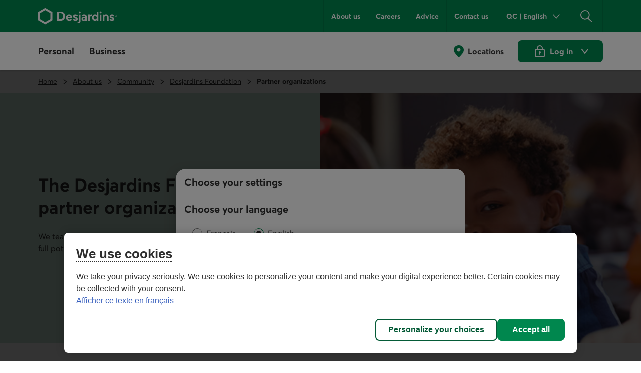

--- FILE ---
content_type: text/html;charset=utf-8
request_url: https://www.desjardins.com/en/about-us/community/desjardins-foundation/partner-organizations.html
body_size: 18642
content:
<!doctype html><html lang="en"><head><script defer="defer" type="text/javascript" src="https://rum.hlx.page/.rum/@adobe/helix-rum-js@%5E2/dist/rum-standalone.js" data-routing="env=prod,tier=publish,ams=Groupe Technologies Desjardins"></script>
<script id="consentementCookiesScript" src="https://static.desjardins.com/fw/cookie/scriptCookie.js" data-domain-script="e9872dc2-14af-4d30-b0e9-01b95a0b9ab1"></script><script data-ot-ignore>(function(w,d,s,l,i){w[l]=w[l]||[];w[l].push({'gtm.start':new Date().getTime(),event:'gtm.js'});var f=d.getElementsByTagName(s)[0],j=d.createElement(s),dl=l!='dataLayer'?'&l='+l:'';j.async=true;j.setAttributeNode(d.createAttribute('data-ot-ignore'));j.src='https://www.googletagmanager.com/gtm.js?id='+i+dl + "";f.parentNode.insertBefore(j,f);})(window,document,'script','dataLayer',"GTM\u002D5R3PP9");</script><meta charset="UTF-8"><title>Desjardins Foundation's Partner Organizations  - Desjardins</title><meta name="keywords" content="Information,About us"><meta name="description" content="Discover our partner organizations and learn how we support them. Explore our resources and tools to promote academic success. "><meta name="searchCategory" content="About us"><meta name="mw-date-published" content="2024-10-08"><meta name="mw-date-modified" content="2025-11-06"><meta name="mw-type-page" content="Home page"><meta name="mw-page-name" content="accueil:a-propos:communaute:fondation-desjardins:organismes-partenaires"><meta name="mw-lang-en" content="https://www.desjardins.com/en/about-us/community/desjardins-foundation/partner-organizations.html"><meta name="mw-lang-fr" content="https://www.desjardins.com/fr/a-propos/communaute/fondation-desjardins/organismes-partenaires.html"><link rel="canonical" href="https://www.desjardins.com/en/about-us/community/desjardins-foundation/partner-organizations.html"><link rel="alternate" hreflang="en-ca" href="https://www.desjardins.com/en/about-us/community/desjardins-foundation/partner-organizations.html"><link rel="alternate" hreflang="fr-ca" href="https://www.desjardins.com/fr/a-propos/communaute/fondation-desjardins/organismes-partenaires.html"><meta name="template" content="page-content"><meta name="viewport" content="width=device-width, initial-scale=1"><meta name="robots" content="INDEX,FOLLOW"><meta property="twitter:title" content="Partner organizations "><meta property="twitter:card" content="summary"><meta property="twitter:url" content="https://www.desjardins.com/en/about-us/community/desjardins-foundation/partner-organizations.html"><meta property="twitter:site" content="@mvtdesjardins"><meta property="twitter:image" content="https://www.desjardins.com/en/about-us/community/desjardins-foundation/partner-organizations.thumb.630.1200.png"><meta property="twitter:description" content="The Desjardins Foundation partners with organizations that help students succeed. "><meta property="og:title" content="Partner organizations "><meta property="og:url" content="https://www.desjardins.com/en/about-us/community/desjardins-foundation/partner-organizations.html"><meta property="og:type" content="website"><meta property="og:site_name" content="Desjardins.com"><meta property="og:image" content="https://www.desjardins.com/en/about-us/community/desjardins-foundation/partner-organizations.thumb.630.1200.png"><meta property="og:description" content="The Desjardins Foundation partners with organizations that help students succeed. "><link rel="stylesheet" href="/etc.clientlibs/dcom/clientlibs/clientlib-base.min.2fb8087d26369cf29f2ea623055ade9e.css" type="text/css"><link rel="stylesheet" href="/etc.clientlibs/dcom/clientlibs/clientlib-dsd/3-0-0.min.7fb1c25881992700a4de246659aa65b0.css" type="text/css"><script type="module" src="/etc.clientlibs/dcom/clientlibs/clientlib-dsd/3-0-0/resources/library.esm.js"></script><script nomodule="" src="/etc.clientlibs/dcom/clientlibs/clientlib-dsd/3-0-0/resources/library.js"></script><script src="/etc.clientlibs/dcom/components/mocks/analyticsdatatester/clientlibs/clientlib-dependencies.min.a890c282784c557cbb020420f31c7891.js"></script><script src="/etc.clientlibs/dcom/clientlibs/clientlib-dependencies.min.d41d8cd98f00b204e9800998ecf8427e.js"></script><link rel="stylesheet" href="/etc.clientlibs/dcom/components/mocks/analyticsdatatester/clientlibs/clientlib-dependencies.min.ac4f54ecfd6651f744fb7d41e38891c5.css" type="text/css"><link rel="stylesheet" href="/etc.clientlibs/dcom/clientlibs/clientlib-dependencies.min.d41d8cd98f00b204e9800998ecf8427e.css" type="text/css"><link rel="stylesheet" href="/etc.clientlibs/dcom/clientlibs/clientlib-site.min.452ba53a1182311765d04d916b433b2d.css" type="text/css"><link rel="shortcut icon" type="image/x-icon" href="/etc.clientlibs/dcom/clientlibs/clientlib-base/resources/favicon.ico"><script type="application/ld+json">[{"@context":"https://schema.org","@type":"BreadcrumbList","itemListElement":[{"@type":"ListItem","position":1,"name":"Home","item":"https://www.desjardins.com/en.html"},{"@type":"ListItem","position":2,"name":"About us","item":"https://www.desjardins.com/en/about-us.html"},{"@type":"ListItem","position":3,"name":"Community","item":"https://www.desjardins.com/en/about-us/community.html"},{"@type":"ListItem","position":4,"name":"Desjardins Foundation","item":"https://www.desjardins.com/en/about-us/community/desjardins-foundation.html"},{"@type":"ListItem","position":5,"name":"Partner organizations ","item":"https://www.desjardins.com/en/about-us/community/desjardins-foundation/partner-organizations.html"}]}]</script></head><body class="page basicpage" id="page-f2aebd8f9b"><script src="/etc.clientlibs/dcom/clientlibs/clientlib-smd.min.1119eedff1b6a07acd3b283c5fb8115b.js"></script><div class="root container responsivegrid"><div id="container-b47ea7389f" class="cmp-container simple" style=""><header class="msm-experiencefragment experiencefragment"><div id="msm-experiencefragment-8a70c91932" class="cmp-experiencefragment cmp-experiencefragment--header"><div id="container-3af9629ce7" class="cmp-container simple" style=""><div class="menu-navigation msm-languagenavigation languagenavigation"><div id="menu-navigation" class="cmp-menu-navigation" data-isprovinceempty="true" data-currentlanguage="en" data-currentprovincecode="QC" data-provinces="{&quot;AB&quot;:{&quot;code&quot;:&quot;AB&quot;,&quot;name&quot;:&quot;Alberta&quot;,&quot;links&quot;:{&quot;en&quot;:&quot;https://www.desjardins.com/ab/en/about-us/community/desjardins-foundation/partner-organizations.html&quot;,&quot;fr&quot;:&quot;https://www.desjardins.com/ab/fr/a-propos/communaute/fondation-desjardins/organismes-partenaires.html&quot;}},&quot;BC&quot;:{&quot;code&quot;:&quot;BC&quot;,&quot;name&quot;:&quot;British Columbia&quot;,&quot;links&quot;:{&quot;en&quot;:&quot;https://www.desjardins.com/bc/en/about-us/community/desjardins-foundation/partner-organizations.html&quot;,&quot;fr&quot;:&quot;https://www.desjardins.com/bc/fr/a-propos/communaute/fondation-desjardins/organismes-partenaires.html&quot;}},&quot;MB&quot;:{&quot;code&quot;:&quot;MB&quot;,&quot;name&quot;:&quot;Manitoba&quot;,&quot;links&quot;:{&quot;en&quot;:&quot;https://www.desjardins.com/mb/en/about-us/community/desjardins-foundation/partner-organizations.html&quot;,&quot;fr&quot;:&quot;https://www.desjardins.com/mb/fr/a-propos/communaute/fondation-desjardins/organismes-partenaires.html&quot;}},&quot;NB&quot;:{&quot;code&quot;:&quot;NB&quot;,&quot;name&quot;:&quot;New Brunswick&quot;,&quot;links&quot;:{&quot;en&quot;:&quot;https://www.desjardins.com/nb/en/about-us/community/desjardins-foundation/partner-organizations.html&quot;,&quot;fr&quot;:&quot;https://www.desjardins.com/nb/fr/a-propos/communaute/fondation-desjardins/organismes-partenaires.html&quot;}},&quot;NL&quot;:{&quot;code&quot;:&quot;NL&quot;,&quot;name&quot;:&quot;Newfoundland and Labrador&quot;,&quot;links&quot;:{&quot;en&quot;:&quot;https://www.desjardins.com/nl/en/about-us/community/desjardins-foundation/partner-organizations.html&quot;,&quot;fr&quot;:&quot;https://www.desjardins.com/nl/fr/a-propos/communaute/fondation-desjardins/organismes-partenaires.html&quot;}},&quot;NS&quot;:{&quot;code&quot;:&quot;NS&quot;,&quot;name&quot;:&quot;Nova Scotia&quot;,&quot;links&quot;:{&quot;en&quot;:&quot;https://www.desjardins.com/ns/en/about-us/community/desjardins-foundation/partner-organizations.html&quot;,&quot;fr&quot;:&quot;https://www.desjardins.com/ns/fr/a-propos/communaute/fondation-desjardins/organismes-partenaires.html&quot;}},&quot;NT&quot;:{&quot;code&quot;:&quot;NT&quot;,&quot;name&quot;:&quot;Northwest Territories&quot;,&quot;links&quot;:{&quot;en&quot;:&quot;https://www.desjardins.com/nt/en/about-us/community/desjardins-foundation/partner-organizations.html&quot;,&quot;fr&quot;:&quot;https://www.desjardins.com/nt/fr/a-propos/communaute/fondation-desjardins/organismes-partenaires.html&quot;}},&quot;NU&quot;:{&quot;code&quot;:&quot;NU&quot;,&quot;name&quot;:&quot;Nunavut&quot;,&quot;links&quot;:{&quot;en&quot;:&quot;https://www.desjardins.com/nu/en/about-us/community/desjardins-foundation/partner-organizations.html&quot;,&quot;fr&quot;:&quot;https://www.desjardins.com/nu/fr/a-propos/communaute/fondation-desjardins/organismes-partenaires.html&quot;}},&quot;ON&quot;:{&quot;code&quot;:&quot;ON&quot;,&quot;name&quot;:&quot;Ontario&quot;,&quot;links&quot;:{&quot;en&quot;:&quot;https://www.desjardins.com/on/en/about-us/community/desjardins-foundation/partner-organizations.html&quot;,&quot;fr&quot;:&quot;https://www.desjardins.com/on/fr/a-propos/communaute/fondation-desjardins/organismes-partenaires.html&quot;}},&quot;PE&quot;:{&quot;code&quot;:&quot;PE&quot;,&quot;name&quot;:&quot;Prince Edward Island&quot;,&quot;links&quot;:{&quot;en&quot;:&quot;https://www.desjardins.com/pe/en/about-us/community/desjardins-foundation/partner-organizations.html&quot;,&quot;fr&quot;:&quot;https://www.desjardins.com/pe/fr/a-propos/communaute/fondation-desjardins/organismes-partenaires.html&quot;}},&quot;QC&quot;:{&quot;code&quot;:&quot;QC&quot;,&quot;name&quot;:&quot;Quebec&quot;,&quot;links&quot;:{&quot;en&quot;:&quot;https://www.desjardins.com/qc/en/about-us/community/desjardins-foundation/partner-organizations.html&quot;,&quot;fr&quot;:&quot;https://www.desjardins.com/qc/fr/a-propos/communaute/fondation-desjardins/organismes-partenaires.html&quot;}},&quot;SK&quot;:{&quot;code&quot;:&quot;SK&quot;,&quot;name&quot;:&quot;Saskatchewan&quot;,&quot;links&quot;:{&quot;en&quot;:&quot;https://www.desjardins.com/sk/en/about-us/community/desjardins-foundation/partner-organizations.html&quot;,&quot;fr&quot;:&quot;https://www.desjardins.com/sk/fr/a-propos/communaute/fondation-desjardins/organismes-partenaires.html&quot;}},&quot;YT&quot;:{&quot;code&quot;:&quot;YT&quot;,&quot;name&quot;:&quot;Yukon&quot;,&quot;links&quot;:{&quot;en&quot;:&quot;https://www.desjardins.com/yt/en/about-us/community/desjardins-foundation/partner-organizations.html&quot;,&quot;fr&quot;:&quot;https://www.desjardins.com/yt/fr/a-propos/communaute/fondation-desjardins/organismes-partenaires.html&quot;}},&quot;OC&quot;:{&quot;code&quot;:&quot;OC&quot;,&quot;name&quot;:&quot;Ontario&quot;,&quot;links&quot;:{}}}"><div class="cmp-menu-navigation__desktop"><div class="cmp-menu-navigation__desktop__topbar"><div class="accessibility-links"><a href="#main-content" class="sr-only sr-only-focusable">Go to the main content</a></div><div class="flex-container dsd-w-full"><div class="logo"><a href="/en.html"> <img src="/content/dam/images/logos/commun/logo-desjardins-en.svg" width="158" height="34" alt="Back to Desjardins.com home page"> </a></div><div class="flex-container"><nav class="secondary-menu" aria-label="Secondary Menu"><ul><li><a href="/ca/about-us/index.jsp">About us</a></li><li><a href="/en/careers.html">Careers</a></li><li><a href="/en/tips.html">Advice</a></li><li><a href="/ca/contact-us/index.jsp?idSectionRacine=0&amp;niveauSectionRacine=1&amp;idSectionFocus=0&amp;niveauSectionFocus=2">Contact us</a></li></ul></nav><nav id="parameters" aria-label="Settings"><ul><li><button id="btn-region-options" class="btn btn--regionalisation " aria-expanded="false" aria-controls="regionalisation" type="button"> <span class="dsd-sr-only"> Current province or state: <span class="provinceInputs-sr-only">Quebec</span> . Language: <span class="languageInputs">English</span> . </span> <span class="btn__text" aria-hidden="true"> <span class="provinceInputs">QC</span> | <span class="languageInputs">English</span> </span> </button></li><li><button id="btn-search-panel-desktop" class="btn btn--search" aria-expanded="false" aria-controls="search-panel" type="button"> <span class="dsd-sr-only">Search</span> </button></li></ul></nav></div></div></div><div class="cmp-menu-navigation__desktop__hiddenbar"><section id="regionalisation" style="display: none;" class="cmp-menu-navigation__regionalisation dsd-w-full"><form class="form"><div class="form__choose-lang"><fieldset><legend>Choose your language</legend> <label for="rd-lang-fr" class="radio__label"> <input type="radio" id="rd-lang-fr" name="lang" value="fr" checked class="radio__input"> <span class="radio__indicator"></span> <span lang="fr">Français</span> </label> <label for="rd-lang-en" class="radio__label"> <input type="radio" id="rd-lang-en" name="lang" value="en" class="radio__input"> <span class="radio__indicator"></span> <span lang="en">English</span> </label></fieldset></div><div class="form__choose-province"><label for="slt-province">Choose your province or state</label> <select id="slt-province" name="province" class="select"> <option disabled>Select</option> <optgroup label="Canada"> <option value="AB">Alberta</option> <option value="BC">British Columbia</option> <option value="PE">Prince Edward Island</option> <option value="MB">Manitoba</option> <option value="NB">New Brunswick</option> <option value="NS">Nova Scotia</option> <option value="NU">Nunavut</option> <option value="ON">Ontario</option> <option value="QC">Quebec</option> <option value="SK">Saskatchewan</option> <option value="NL">Newfoundland and Labrador</option> <option value="NT">Northwest Territories</option> <option value="YT">Yukon</option> </optgroup> <optgroup label="United States"> <option value="USA">Florida</option> </optgroup> </select></div><div class="form__submit"><dsd-button id="btn-regions-options-confirm" variant="primary" theme="green">Confirm </dsd-button></div></form> <button id="btn-close-regions-options" class="btn btn-close " type="button"> <span class="dsd-sr-only">Close</span><dsd-icon size="sm" icon-name="navigations_contour_fermer"></dsd-icon> </button><div class="tabbable_end_warning" tabindex="0" data-previous-focusable-element-id="btn-close-regions-options" data-quit-focus-element-id="btn-region-options">You are about to exit the dialog box.</div></section></div><div class="cmp-menu-navigation__desktop__main dsd-w-full"><nav id="main-menu" aria-label="Main menu"><ul class="main-menu flex-container"><li id="btn-AccesD__desktop"><a href="https://accweb.mouv.desjardins.com/identifiantunique/sso/adp" class="accesD_no_trap"> AccèsD </a></li><li id="btn-AccesD-affaire__desktop"><a href="https://accweb.mouv.desjardins.com/identifiantunique/sso/adp" class="accesD_no_trap"> AccèsD Affaires </a></li><li id="#main-menu-1"><a id="menu_navigation_accesD__link" href="#main-menu-1" role="button" aria-expanded="false"> Personal </a><ul class="main-menu__sub" style="z-index: 100; display: none; overflow: hidden;"><li><a href="/ca/personal/accounts-services/index.jsp">Accounts and services</a></li><li><a href="/en/credit-cards.html">Credit cards</a></li><li><a href="/en/mortgage.html">Mortgage</a></li><li><a href="/en/loans-credit.html">Loans and credit</a></li><li><a href="/en/savings-investment.html">Savings and investment </a></li><li><a href="/en/insurance.html">Insurance <span class="dsd-sr-only">for individuals</span></a></li><li><a href="/en/wealth-management.html">Wealth management</a></li><li><a href="/en/offers.html">Offers</a></li><li><a href="/ca/personal/goals-life-events/index.jsp">Goals and life events</a></li><li><a href="/en/savings-investment/group-retirement-savings-plan-members.html">Group retirement savings</a></li><li class="main-menu__sub__chevron"><a href="/ca/personal/index.jsp">See more<span class="dsd-sr-only">&nbsp;Personal menu items</span></a></li></ul></li><li id="#main-menu-2"><a id="menu_navigation_accesD-affaire__link" href="#main-menu-2" role="button" aria-expanded="false"> Business </a><ul class="main-menu__sub" style="z-index: 100; display: none; overflow: hidden;"><li><a href="/en/business/accounts-treasury.html">Accounts and cash management</a></li><li><a href="/en/business/financing-loans.html">Financing and loans</a></li><li><a href="/en/business/credit-cards.html">Credit cards</a></li><li><a href="/en/business/projects.html">Projects</a></li><li><a href="/en/business/offers.html">Industries</a></li><li><a href="/en/business/solutions-tools/partners.html">Business partners and solutions</a></li><li><a href="/ca/business/employer-solutions/index.jsp">Employer solutions</a></li><li><a href="/en/business/insurance.html">Insurance<span class="dsd-sr-only">&nbsp;for businesses</span></a></li><li><a href="/en/business/international.html">International services</a></li><li><a href="/ca/business/investment/index.jsp">Investment</a></li><li><a href="/en/business/capital-markets.html">Capital markets</a></li><li><a href="https://www.fiduciedesjardins.com/en/" target="_blank" rel="noopener noreferrer">Trust services<span class="dsd-sr-only">. External link. This link will open in a new window.</span><svg class="externallink" viewbox="0 0 24 24" xmlns="http://www.w3.org/2000/svg" aria-hidden="true" focusable="false"><path d="M12 3a1 1 0 110 2H2v17h17V12a1 1 0 012 0v11a1 1 0 01-1 1H1a1 1 0 01-1-1V4a1 1 0 011-1zm11-3a1 1 0 011 1v6a1 1 0 01-2 0V3.41L9.71 15.71a1 1 0 01-1.42 0 1 1 0 010-1.42L20.59 2H17a1 1 0 110-2z" fill-rule="evenodd" /></svg> </a></li><li><a href="/en/business/solutions-tools/group-retirement-savings.html">Group retirement savings</a></li><li class="main-menu__sub__chevron"><a href="/en/business.html">See more<span class="dsd-sr-only">&nbsp;Business menu items</span></a></li></ul></li></ul></nav><nav class="services" aria-label="Access to Desjardins services"><ul class="flex-container"><li><a href="/ca/locator/index.jsp#/ps" class="services__localisations"> Locations </a></li><li><dsd-button id="btn-login" variant="primary" icon-name="navigations_contour_chevron_petit_bas" icon-position="end" theme="green" type="button"><dsd-icon class="secondary-icon" size="md" fill="dsd-color-icon-reversed" icon-name="contenus_contour_cadenas"></dsd-icon> Log in&nbsp; <span class="dsd-sr-only">to Desjardins online services. Opens a dialog box</span> </dsd-button> <dsd-button id="btn-logout" variant="primary" icon-name="actions_contour_deconnexion" data-redirect-url="/ca?deconnexion=true" icon-position="start" theme="green" type="button">Log out&nbsp; <span class="dsd-sr-only">from Desjardins online services.</span> </dsd-button><div id="login-popover" class="cmp-menu-navigation__login-popover is-hidden" role="dialog" aria-labelledby="login-popover-title" tabindex="-1"><div class="cmp-menu-navigation__login-popover__arrow"></div><div class="cmp-menu-navigation__login-popover__content"><h2 id="login-popover-title" tabindex="0">Log in</h2><div class="section"><h3>Online services</h3><div class="cmp-menu-navigation__login-popover__logos"><a class="cmp-menu-navigation__login-popover__logos__accesd" href="https://accweb.mouv.desjardins.com/identifiantunique/securite-garantie/authentification?domaineVirtuel=desjardins&amp;langueCible=en" data-mw-action-clic="Go to the <span lang=&quot;fr&quot;>AccèsD</span> and <span lang=&quot;fr&quot;>AccèsD Affaires</span> login page."> <img width="100" height="30" alt="" src="/content/dam/images/logo/particuliers/accesd.svg"> <img width="100" height="35" alt="" src="/content/dam/images/logo/entreprises/accesd-affaires.svg"> <span class="dsd-sr-only"> Go to the <span lang="fr">AccèsD</span> and <span lang="fr">AccèsD Affaires</span> login page. </span> </a> <a href="https://accweb.mouv.desjardins.com/identifiantunique/securite-garantie/authentification?domaineVirtuel=desjardins&amp;langueCible=en" class="cmp-menu-navigation__login-popover__button" data-mw-action-clic="Go to the <span lang=&quot;fr&quot;>AccèsD</span> and <span lang=&quot;fr&quot;>AccèsD Affaires</span> login page."> <span aria-hidden="true"> Go </span> <span class="dsd-sr-only"> Go to the <span lang="fr">AccèsD</span> and <span lang="fr">AccèsD Affaires</span> login page. </span> </a></div></div><div class="section"><h3>Home and auto insurance</h3><div class="cmp-menu-navigation__login-popover__logos"><a class="consentRedirect" href="/en/insurance/login-pathway.html" data-mw-action-clic="Go to the online home and auto insurance access page."> <img width="114" height="34" alt="" src="/content/dam/images/logo/assurances/logo-assurance-e.svg"> <span class="dsd-sr-only"> Go to the online home and auto insurance access page. </span> </a> <a href="/en/insurance/login-pathway.html" class="cmp-menu-navigation__login-popover__button | consentRedirect" data-mw-action-clic="Go to the online home and auto insurance access page."> <span aria-hidden="true"> Go </span> <span class="dsd-sr-only"> Go to the online home and auto insurance access page. </span> </a></div></div><div class="section"><h3>Online brokerage</h3><div class="cmp-menu-navigation__login-popover__logos"><a href="https://www.disnat.com/en" target="_blank" rel="noopener" data-mw-action-clic="Go to the Desjardins Online Brokerage site."> <img width="114" height="34" alt="" src="/content/dam/images/logo/particuliers/courtage-en-ligne-en.svg"> <span class="dsd-sr-only"> Go to the Desjardins Online Brokerage site - This link will open in a new window. </span> </a> <a href="https://www.disnat.com/en" class="cmp-menu-navigation__login-popover__button" target="_blank" rel="noopener" data-mw-action-clic="Go to the Desjardins Online Brokerage site."> <span aria-hidden="true"> Go </span> <span class="dsd-sr-only"> Go to the Desjardins Online Brokerage site - This link will open in a new window. </span> </a></div></div><div class="section"><h3>Full service brokerage</h3><div class="cmp-menu-navigation__login-popover__logos"><a href="https://tmw.secure.vmd.ca/s9web/?firmId=S9FS&amp;lng=en" target="_blank" rel="noopener" data-mw-action-clic="Go to the Desjardins Wealth Management Securities page."> <img width="123" height="43" alt="" src="/content/dam/images/logo/particuliers/gestion-patrimoine-en.svg"> <span class="dsd-sr-only"> Go to the Desjardins Wealth Management Securities page - This link will open in a new window. </span> </a> <a href="https://tmw.secure.vmd.ca/s9web/?firmId=S9FS&amp;lng=en" class="cmp-menu-navigation__login-popover__button" target="_blank" rel="noopener" data-mw-action-clic="Go to the Desjardins Wealth Management Securities page."> <span aria-hidden="true"> Go </span> <span class="dsd-sr-only"> Go to the Desjardins Wealth Management Securities page - This link will open in a new window. </span> </a></div></div><div class="section"><div class="cmp-menu-navigation__login-popover__autre"><h3 id="autre-site-titre">See other Desjardins sites</h3><form name="LogonForm" action="#" id="logonAutreForm" method="post" target="_blank"><select id="autreSiteSelect" class="cd-n3-select" aria-labelledby="autre-site-titre"> <option selected value="" id="optionParDefaut">Select</option> <optgroup label="Personal"> <option value="https://tmw.secure.vmd.ca/s9web/?firmId=S9GPD&amp;lng=en"> Desjardins Private Management </option> <option value="https://id.desjardins.com/login?state=hKFo2SBUenE1NGtrckJZdEFPMDExeS1XcEI3WVZRdHE4SDExLaFupWxvZ2luo3RpZNkgT2ZfbEJLSmR2d3NIRG03dFpJOWthN0VJVGxZNGtubTOjY2lk2SBuWUVFOWdzQURqSW1aNkRjTjJYTmIwdWoxbVlNNG95ZA&amp;client=nYEE9gsADjImZ6DcN2XNb0uj1mYM4oyd&amp;protocol=oauth2&amp;redirect_uri=https%3A%2F%2Fwww.lifeinsurance.desjardins.com%2F&amp;audience=pise-gpap&amp;scope=openid%20profile%20email&amp;ui_locales=en&amp;issuer=id.desjardins.com&amp;response_type=code&amp;response_mode=query&amp;nonce=c1dYSE1pQ3NqLXRDWWl6Zm5aZzVqQTRvTkhUeU1DUm5hRDNaVE4zbks1MA%3D%3D&amp;code_challenge=NX5QPegWfAh7K4wplsrY5Zk7tz3j42lVV2o-HnOgRbU&amp;code_challenge_method=S256&amp;auth0Client=eyJuYW1lIjoiYXV0aDAtc3BhLWpzIiwidmVyc2lvbiI6IjEuMjIuNiJ9"> Individual insurance </option> <option value="https://www.erc-grs.dsf-dfs.com/erc-grs/ExcludedPath/Login.aspx?Type=prtcpnt&amp;Lang=en-ca"> Group Retirement Savings - Plan members </option> <option value="https://www.agea-gbim.dsf-dfs.com/AGEA-GBIM/Athntfctn/Authentification_Authentication.aspx?bhcp=1&amp;cltr=en-CA"> Group Insurance - Plan members </option> <option value="https://imp.wealthlinkinvestor.com/Trax/sso/SSOLogin.jsf"> Individual savings - Guaranteed investment funds </option> <option value="https://www.securedesjardinsbank.com/dbank/live/app/login/consumer"> Desjardins Bank Online Banking - U.S. </option> </optgroup> <optgroup label="Business"> <option value="https://www.agep-gbip.dsf-dfs.com/AGEP-GBIP/Athntfctn/Authentification_Authentication.aspx?cltr=en-ca&amp;cc=0&amp;Domd=3002&amp;bhcp=1"> Group Insurance - Plan administrators </option> <option value="https://employeurd.com/WebPortal/UserLogin.aspx?CHANGELANGUAGE=en-US"> Employer D payroll </option> <option value="https://www.erc-grs.dsf-dfs.com/erc-grs/ExcludedPath/Login.aspx?Type=prmtr&amp;Lang=en-ca"> Group Retirement Savings Plan - Sponsors </option> <option value="https://fisglobal.desjardins.com/unity/djtext/index.html"> Custody services - Desjardins Trust </option> <option value="https://lcexpressd2.desjardins.com/portal/PasswordLogon.jsp?organization=DJD&amp;branding=djd&amp;brandbutton=Y&amp;locale=en_CA"> LC Express D </option> <option value="https://desjardins.wealthlinkinvestor.com/Trax/ui/login.jsf?lang=E"> Your Portfolio Desjardins Funds </option> <option value="https://www.mastation-desjardins.com/PAM/logon.jsp?lang=en"> My Station </option> <option value="https://www.securedesjardinsbank.com/dbank/live/app/login/consumer"> Desjardins Bank Online Banking - U.S. </option> <option value="https://desjardinsportal.profitstars.com/"> Desjardins Factoring </option> </optgroup> </select> <a href="#" class="cmp-menu-navigation__login-popover__button" id="btn_select_logon" target="_blank"> Go <span class="sr-only">&amp;nbsp;to the selected application. It will open a new window.</span> </a></form></div></div><div class="section"><div class="cmp-menu-navigation__login-popover__security"><a href="https://www.desjardins.com/ca/security/index.jsp"> <img width="142" height="36" src="/content/dam/images/logo/particuliers/securite-garantie-en.svg" alt="Guaranteed 100% secure connection"> </a></div></div></div> <button id="login-popover-close-btn" class="cmp-menu-navigation__login-popover__close-button"> <span class="dsd-sr-only">Close</span> </button></div></li></ul></nav></div></div><div class="cmp-menu-navigation__mobile"><div class="cmp-menu-navigation__mobile__topbar"><div class="accessibility-links"><a href="#main-content" class="sr-only sr-only-focusable">Go to the main content</a></div><div class="flex-container"><div class="btn-menu"><button id="btn-burger" type="button" data-toggle="burger-content" data-target="#burger-content" aria-expanded="false"> <span class="dsd-sr-only">Main navigation</span> <span class="icon-bar icon-bar-first"></span> <span class="icon-bar icon-bar-second"></span> <span class="icon-bar icon-bar-third"></span> </button></div><div class="logo__mobile"><a href="/en.html"> <img src="/content/dam/images/logos/commun/logo-desjardins-en.svg" height="30" alt="Back to Desjardins.com home page"> </a></div><div class="search-panel-section"><button id="btn-search-panel-mobile" class="btn btn--search" aria-expanded="false" aria-controls="search-panel" type="button"> <span class="dsd-sr-only">Search</span> </button><div class="btn-login"><button id="btn-login__mobile" type="button"> <span class="dsd-sr-only">Log in&nbsp;to Desjardins online services. Opens a dialog box</span> </button> <button id="btn-logout__mobile" type="button"> <span class="dsd-sr-only">Log out&nbsp;from Desjardins online services.</span> </button></div></div></div></div><div id="burger-content" class="cmp-menu-navigation__mobile__burger-content"><div class="cmp-menu-navigation__mobile__subbar"><div class="flex-container"><nav id="localisation__mobile" aria-label="Locations"><ul><li><a href="/ca/locator/index.jsp#/ps">Locations</a></li></ul></nav><nav id="parameters__mobile" aria-label="Settings"><ul><li><button id="btn-region-options__mobile" class="btn btn--regionalisation mobile" aria-expanded="false" aria-controls="regionalisation" type="button"> <span class="dsd-sr-only"> Current province or state: <span class="provinceInputs-sr-only">Quebec</span> . Language: <span class="languageInputs">English</span> . </span> <span class="btn__text" aria-hidden="true"> <span class="provinceInputs">QC</span> | <span class="languageInputs">English</span> </span> </button></li></ul></nav></div></div><section id="regionalisation__mobile" style="display: none;" class="cmp-menu-navigation__regionalisation"><form class="form"><div class="form__choose-lang"><fieldset><legend>Choose your language</legend> <label for="rd-lang-fr__mobile" class="radio__label"> <input type="radio" id="rd-lang-fr__mobile" name="lang" value="fr" checked class="radio__input"> <span class="radio__indicator"></span> <span lang="fr">Français</span> </label> <label for="rd-lang-en__mobile" class="radio__label"> <input type="radio" id="rd-lang-en__mobile" name="lang" value="en" class="radio__input"> <span class="radio__indicator"></span> <span lang="en">English</span> </label></fieldset></div><div class="form__choose-province"><label for="slt-province__mobile">Choose your province or state</label> <select id="slt-province__mobile" name="province" class="select"> <option disabled>Select</option> <optgroup label="Canada"> <option value="AB">Alberta</option> <option value="BC">British Columbia</option> <option value="PE">Prince Edward Island</option> <option value="MB">Manitoba</option> <option value="NB">New Brunswick</option> <option value="NS">Nova Scotia</option> <option value="NU">Nunavut</option> <option value="ON">Ontario</option> <option value="QC">Quebec</option> <option value="SK">Saskatchewan</option> <option value="NL">Newfoundland and Labrador</option> <option value="NT">Northwest Territories</option> <option value="YT">Yukon</option> </optgroup> <optgroup label="United States"> <option value="USA">Florida</option> </optgroup> </select></div><div class="form__submit"><dsd-button id="btn-regions-options-confirm__mobile" variant="primary" theme="green">Confirm </dsd-button></div></form> <button id="btn-close-regions-options__mobile" class="btn btn-close mobile" type="button"> <span class="dsd-sr-only">Close</span><dsd-icon size="sm" icon-name="navigations_contour_fermer"></dsd-icon> </button><div class="tabbable_end_warning" tabindex="0" data-previous-focusable-element-id="btn-close-regions-options__mobile" data-quit-focus-element-id="btn-region-options__mobile">You are about to exit the dialog box.</div></section><nav id="main-menu__mobile" aria-label="Main menu"><ul><li id="btn-AccesD__mobile"><a href="https://accweb.mouv.desjardins.com/identifiantunique/sso/adp"> AccèsD </a></li><li id="btn-AccesD-affaire__mobile"><a href="https://accweb.mouv.desjardins.com/identifiantunique/sso/adp"> AccèsD Affaires </a></li><li><a href="#" id="menu_navigation_accesD_link_mobile" class="menu-parent-chevron" role="button" aria-expanded="false"> Personal </a><ul><li><a class=" " href="/ca/personal/accounts-services/index.jsp">Accounts and services</a></li><li><a class=" " href="/en/credit-cards.html">Credit cards</a></li><li><a class=" " href="/en/mortgage.html">Mortgage</a></li><li><a class=" " href="/en/loans-credit.html">Loans and credit</a></li><li><a class=" " href="/en/savings-investment.html">Savings and investment </a></li><li><a class=" " href="/en/insurance.html">Insurance <span class="dsd-sr-only">for individuals</span></a></li><li><a class=" " href="/en/wealth-management.html">Wealth management</a></li><li><a class=" " href="/en/offers.html">Offers</a></li><li><a class=" " href="/ca/personal/goals-life-events/index.jsp">Goals and life events</a></li><li><a class=" " href="/en/savings-investment/group-retirement-savings-plan-members.html">Group retirement savings</a></li><li><span class="dsd-sr-only">Menu </span> <a class="menu-child-chevron " href="/ca/personal/index.jsp">See more<span class="dsd-sr-only">&nbsp;Personal menu items</span></a></li></ul></li><li><a href="#" id="menu_navigation_accesD_affaire_link_mobile" class="menu-parent-chevron" role="button" aria-expanded="false"> Business </a><ul><li><a class=" " href="/en/business/accounts-treasury.html">Accounts and cash management</a></li><li><a class=" " href="/en/business/financing-loans.html">Financing and loans</a></li><li><a class=" " href="/en/business/credit-cards.html">Credit cards</a></li><li><a class=" " href="/en/business/projects.html">Projects</a></li><li><a class=" " href="/en/business/offers.html">Industries</a></li><li><a class=" " href="/en/business/solutions-tools/partners.html">Business partners and solutions</a></li><li><a class=" " href="/ca/business/employer-solutions/index.jsp">Employer solutions</a></li><li><a class=" " href="/en/business/insurance.html">Insurance<span class="dsd-sr-only">&nbsp;for businesses</span></a></li><li><a class=" " href="/en/business/international.html">International services</a></li><li><a class=" " href="/ca/business/investment/index.jsp">Investment</a></li><li><a class=" " href="/en/business/capital-markets.html">Capital markets</a></li><li><a class=" " href="https://www.fiduciedesjardins.com/en/" target="_blank" rel="noopener noreferrer">Trust services<span class="dsd-sr-only">. External link. This link will open in a new window.</span><svg class="externallink" viewbox="0 0 24 24" xmlns="http://www.w3.org/2000/svg" aria-hidden="true" focusable="false"><path d="M12 3a1 1 0 110 2H2v17h17V12a1 1 0 012 0v11a1 1 0 01-1 1H1a1 1 0 01-1-1V4a1 1 0 011-1zm11-3a1 1 0 011 1v6a1 1 0 01-2 0V3.41L9.71 15.71a1 1 0 01-1.42 0 1 1 0 010-1.42L20.59 2H17a1 1 0 110-2z" fill-rule="evenodd" /></svg> </a></li><li><a class=" " href="/en/business/solutions-tools/group-retirement-savings.html">Group retirement savings</a></li><li><span class="dsd-sr-only">Menu </span> <a class="menu-child-chevron " href="/en/business.html">See more<span class="dsd-sr-only">&nbsp;Business menu items</span></a></li></ul></li></ul></nav><nav id="secondary-menu__mobile" aria-label="Secondary Menu"><ul><li><a href="/ca/about-us/index.jsp">About us</a><a href="/en/careers.html">Careers</a><a href="/en/tips.html">Advice</a><a href="/ca/contact-us/index.jsp?idSectionRacine=0&amp;niveauSectionRacine=1&amp;idSectionFocus=0&amp;niveauSectionFocus=2">Contact us</a></li></ul></nav><div class="tabbable_end_warning" tabindex="0" data-previous-focusable-element-id="btn-search__mobile" data-quit-focus-element-id="btn-burger">You are exiting the menu.</div></div></div><div class="side-panel" id="search-panel-top"><div class="side-panel__backdrop" data-panel-action="close"></div><div id="header-v1-top-panel" class="side-panel__panel side-panel__panel--align-top" aria-modal="true" role="dialog" data-active="false" aria-label="aucune" tabindex="-1"><div class="side-panel__body side-panel__body--fixed-content" hidden><div class="cmp-search-panel-section" data-suggest-endpoint="https://www.desjardins.com/autocompletesearch/" data-search-endpoint="https://www.desjardins.com/basicsearch/" data-click-endpoint="https://www.desjardins.com/clicksearch/"><div class="cmp-search-panel-items"><form class="cmp-search-field-form" action="/qc/en/results.html" role="search" method="GET" id="searchPanelForm"><button class="boa-button boa-button--ghost boa-button--large boa-button--icon-only boa-button--neutral" id="cmp-search-field-btn-back" type="button" aria-label="Close search bar"> <span class="boa-button__icon"><svg width="25" height="25" viewbox="0 0 25 25" fill="none" xmlns="http://www.w3.org/2000/svg"><g id="fleche-gauche"><path id="Vector" fill-rule="evenodd" clip-rule="evenodd" d="M4.07183 11.7896L10.0699 5.79388C10.4619 5.40204 11.0974 5.40204 11.4894 5.79388C11.8814 6.18573 11.8814 6.82104 11.4894 7.21288L7.19082 11.4999H20.7764C21.3286 11.4999 21.7761 11.9473 21.7761 12.4991C21.7761 13.051 21.3286 13.4984 20.7764 13.4984H7.19082L11.4894 17.7854C11.6787 17.973 11.7851 18.2285 11.7851 18.4949C11.7851 18.7614 11.6787 19.0168 11.4894 19.2044C11.3017 19.3936 11.0462 19.5 10.7797 19.5C10.5131 19.5 10.2576 19.3936 10.0699 19.2044L4.07183 13.2086C3.88257 13.021 3.77612 12.7656 3.77612 12.4991C3.77612 12.2327 3.88257 11.9773 4.07183 11.7896Z" fill="#00874E" /> </g></svg> </span> </button> <input type="text" placeholder="Search" id="cmp-search-field-input-field" name="mw_re" role="combobox" aria-label="Search bar" maxlength="50" autocomplete="off" aria-controls="autoCompleteDefaultResult autoCompleteSearchResult" aria-autocomplete="list" aria-expanded="true"> <button class="boa-button boa-button--ghost boa-button--xsmall boa-button--icon-only boa-button--neutral" id="cmp-search-field-btn-close" hidden type="button" aria-label="Clear search bar"> <span class="boa-button__icon"><svg width="16" height="17" viewbox="0 0 16 17" fill="none" xmlns="http://www.w3.org/2000/svg"><g id="fermer"><path id="Vector" fill-rule="evenodd" clip-rule="evenodd" d="M8.93939 8.49944L13.8029 3.64211C14.0642 3.38084 14.0642 2.95724 13.8029 2.69597C13.5417 2.4347 13.1181 2.4347 12.8569 2.69597L8 7.55996L3.14313 2.69597C2.97413 2.52696 2.72781 2.46095 2.49696 2.52281C2.26611 2.58467 2.08579 2.76501 2.02393 2.99588C1.96207 3.22676 2.02808 3.4731 2.19707 3.64211L7.06061 8.49944L2.19707 13.3568C2.07094 13.4819 2 13.6522 2 13.8298C2 14.0075 2.07094 14.1778 2.19707 14.3029C2.32217 14.429 2.49246 14.5 2.6701 14.5C2.84774 14.5 3.01803 14.429 3.14313 14.3029L8 9.43892L12.8569 14.3029C12.982 14.429 13.1523 14.5 13.3299 14.5C13.5075 14.5 13.6778 14.429 13.8029 14.3029C13.9291 14.1778 14 14.0075 14 13.8298C14 13.6522 13.9291 13.4819 13.8029 13.3568L8.93939 8.49944Z" fill="#383838" /> </g></svg> </span> </button> <span id="separatorField" hidden></span> <button class="boa-button boa-button--ghost boa-button--large boa-button--icon-only boa-button--brand" id="cmp-search-field-btn-search" type="submit" aria-label="Search"> <span class="boa-button__icon"><svg width="24" height="25" viewbox="0 0 24 25" fill="none" xmlns="http://www.w3.org/2000/svg"><g id="recherche" clip-path="url(#clip0_5009_12730)"><path id="Vector" fill-rule="evenodd" clip-rule="evenodd" d="M23.8064 22.9004L16.2356 16.1784C19.6025 12.521 19.5177 6.86966 16.0424 3.3149C12.5672 -0.239872 6.91664 -0.455175 3.18072 2.82482C-0.555198 6.10482 -1.07026 11.7333 2.00834 15.6363C5.08694 19.5393 10.6828 20.3522 14.7456 17.4866L22.4976 24.3696C22.9103 24.6029 23.4299 24.5168 23.7451 24.1629C24.0604 23.809 24.0859 23.2832 23.8064 22.9004ZM14.2724 15.3432C12.0988 17.2628 9.00278 17.7339 6.35619 16.5478C3.7096 15.3618 2.00192 12.7378 1.98987 9.83879C1.96547 6.4253 4.28142 3.43852 7.59463 2.61058C10.9078 1.78264 14.3576 3.32863 15.9432 6.35198C17.5288 9.37533 16.8384 13.0906 14.2724 15.3432Z" fill="#00874E" /> </g> <defs><clippath id="clip0_5009_12730"><rect width="24" height="24" fill="white" transform="translate(0 0.5)" /> </clippath> </defs></svg> </span> </button></form></div> <button class="boa-button boa-button--ghost boa-button--large side-panel__close-button cmp-search-panel-close-button" aria-label="Close search bar" id="cmp-search-panel-close-button"> <span class="boa-button__text">Close</span> </button></div> <span class="cmp-search-panel-items-popular-label" id="popularSearchLabel">Popular searches</span> <span class="cmp-search-panel-items-popular-label" id="popularSearchSuggestedLabel" hidden>SUGGESTED RESULTS</span><div class="side-panel__main"><div class="side-panel__scroll-wrapper side-panel__scroll-wrapper--short"><span class="side-panel__main-scroll-trigger"></span><div class="cmp-search-panel-items-popular-result"><div id="autoCompleteDefaultResult" role="listbox" aria-labelledby="popularSearchLabel"><a class="boa-button boa-button--ghost boa-button--xsmall boa-button--neutral" aria-label="Search AccèsD" value="AccèsD" href="/qc/en/results.html?mw_re=AccèsD" form="searchPanelForm" role="option" tabindex="0"> <span class="boa-button__icon"><svg width="24" height="25" viewbox="0 0 24 25" fill="none" xmlns="http://www.w3.org/2000/svg" aria-hidden="true" focusable="false"><g id="recherche" clip-path="url(#clip0_5009_12730)"><path id="Vector" fill-rule="evenodd" clip-rule="evenodd" d="M23.8064 22.9004L16.2356 16.1784C19.6025 12.521 19.5177 6.86966 16.0424 3.3149C12.5672 -0.239872 6.91664 -0.455175 3.18072 2.82482C-0.555198 6.10482 -1.07026 11.7333 2.00834 15.6363C5.08694 19.5393 10.6828 20.3522 14.7456 17.4866L22.4976 24.3696C22.9103 24.6029 23.4299 24.5168 23.7451 24.1629C24.0604 23.809 24.0859 23.2832 23.8064 22.9004ZM14.2724 15.3432C12.0988 17.2628 9.00278 17.7339 6.35619 16.5478C3.7096 15.3618 2.00192 12.7378 1.98987 9.83879C1.96547 6.4253 4.28142 3.43852 7.59463 2.61058C10.9078 1.78264 14.3576 3.32863 15.9432 6.35198C17.5288 9.37533 16.8384 13.0906 14.2724 15.3432Z" fill="#00874E" /> </g> <defs><clippath id="clip0_5009_12730"><rect width="24" height="24" fill="white" transform="translate(0 0.5)" /> </clippath> </defs></svg> </span> <span class="boa-button__text">AccèsD</span> </a> <a class="boa-button boa-button--ghost boa-button--xsmall boa-button--neutral" aria-label="Search Exchange rate" value="Exchange rate" href="/qc/en/results.html?mw_re=Exchange%20rate" form="searchPanelForm" role="option" tabindex="0"> <span class="boa-button__icon"><svg width="24" height="25" viewbox="0 0 24 25" fill="none" xmlns="http://www.w3.org/2000/svg" aria-hidden="true" focusable="false"><g id="recherche" clip-path="url(#clip0_5009_12730)"><path id="Vector" fill-rule="evenodd" clip-rule="evenodd" d="M23.8064 22.9004L16.2356 16.1784C19.6025 12.521 19.5177 6.86966 16.0424 3.3149C12.5672 -0.239872 6.91664 -0.455175 3.18072 2.82482C-0.555198 6.10482 -1.07026 11.7333 2.00834 15.6363C5.08694 19.5393 10.6828 20.3522 14.7456 17.4866L22.4976 24.3696C22.9103 24.6029 23.4299 24.5168 23.7451 24.1629C24.0604 23.809 24.0859 23.2832 23.8064 22.9004ZM14.2724 15.3432C12.0988 17.2628 9.00278 17.7339 6.35619 16.5478C3.7096 15.3618 2.00192 12.7378 1.98987 9.83879C1.96547 6.4253 4.28142 3.43852 7.59463 2.61058C10.9078 1.78264 14.3576 3.32863 15.9432 6.35198C17.5288 9.37533 16.8384 13.0906 14.2724 15.3432Z" fill="#00874E" /> </g> <defs><clippath id="clip0_5009_12730"><rect width="24" height="24" fill="white" transform="translate(0 0.5)" /> </clippath> </defs></svg> </span> <span class="boa-button__text">Exchange rate</span> </a> <a class="boa-button boa-button--ghost boa-button--xsmall boa-button--neutral" aria-label="Search TFSA" value="TFSA" href="/qc/en/results.html?mw_re=TFSA" form="searchPanelForm" role="option" tabindex="0"> <span class="boa-button__icon"><svg width="24" height="25" viewbox="0 0 24 25" fill="none" xmlns="http://www.w3.org/2000/svg" aria-hidden="true" focusable="false"><g id="recherche" clip-path="url(#clip0_5009_12730)"><path id="Vector" fill-rule="evenodd" clip-rule="evenodd" d="M23.8064 22.9004L16.2356 16.1784C19.6025 12.521 19.5177 6.86966 16.0424 3.3149C12.5672 -0.239872 6.91664 -0.455175 3.18072 2.82482C-0.555198 6.10482 -1.07026 11.7333 2.00834 15.6363C5.08694 19.5393 10.6828 20.3522 14.7456 17.4866L22.4976 24.3696C22.9103 24.6029 23.4299 24.5168 23.7451 24.1629C24.0604 23.809 24.0859 23.2832 23.8064 22.9004ZM14.2724 15.3432C12.0988 17.2628 9.00278 17.7339 6.35619 16.5478C3.7096 15.3618 2.00192 12.7378 1.98987 9.83879C1.96547 6.4253 4.28142 3.43852 7.59463 2.61058C10.9078 1.78264 14.3576 3.32863 15.9432 6.35198C17.5288 9.37533 16.8384 13.0906 14.2724 15.3432Z" fill="#00874E" /> </g> <defs><clippath id="clip0_5009_12730"><rect width="24" height="24" fill="white" transform="translate(0 0.5)" /> </clippath> </defs></svg> </span> <span class="boa-button__text">TFSA</span> </a> <a class="boa-button boa-button--ghost boa-button--xsmall boa-button--neutral" aria-label="Search Budget" value="Budget" href="/qc/en/results.html?mw_re=Budget" form="searchPanelForm" role="option" tabindex="0"> <span class="boa-button__icon"><svg width="24" height="25" viewbox="0 0 24 25" fill="none" xmlns="http://www.w3.org/2000/svg" aria-hidden="true" focusable="false"><g id="recherche" clip-path="url(#clip0_5009_12730)"><path id="Vector" fill-rule="evenodd" clip-rule="evenodd" d="M23.8064 22.9004L16.2356 16.1784C19.6025 12.521 19.5177 6.86966 16.0424 3.3149C12.5672 -0.239872 6.91664 -0.455175 3.18072 2.82482C-0.555198 6.10482 -1.07026 11.7333 2.00834 15.6363C5.08694 19.5393 10.6828 20.3522 14.7456 17.4866L22.4976 24.3696C22.9103 24.6029 23.4299 24.5168 23.7451 24.1629C24.0604 23.809 24.0859 23.2832 23.8064 22.9004ZM14.2724 15.3432C12.0988 17.2628 9.00278 17.7339 6.35619 16.5478C3.7096 15.3618 2.00192 12.7378 1.98987 9.83879C1.96547 6.4253 4.28142 3.43852 7.59463 2.61058C10.9078 1.78264 14.3576 3.32863 15.9432 6.35198C17.5288 9.37533 16.8384 13.0906 14.2724 15.3432Z" fill="#00874E" /> </g> <defs><clippath id="clip0_5009_12730"><rect width="24" height="24" fill="white" transform="translate(0 0.5)" /> </clippath> </defs></svg> </span> <span class="boa-button__text">Budget</span> </a> <a class="boa-button boa-button--ghost boa-button--xsmall boa-button--neutral" aria-label="Search Void cheque" value="Void cheque" href="/qc/en/results.html?mw_re=Void%20cheque" form="searchPanelForm" role="option" tabindex="0"> <span class="boa-button__icon"><svg width="24" height="25" viewbox="0 0 24 25" fill="none" xmlns="http://www.w3.org/2000/svg" aria-hidden="true" focusable="false"><g id="recherche" clip-path="url(#clip0_5009_12730)"><path id="Vector" fill-rule="evenodd" clip-rule="evenodd" d="M23.8064 22.9004L16.2356 16.1784C19.6025 12.521 19.5177 6.86966 16.0424 3.3149C12.5672 -0.239872 6.91664 -0.455175 3.18072 2.82482C-0.555198 6.10482 -1.07026 11.7333 2.00834 15.6363C5.08694 19.5393 10.6828 20.3522 14.7456 17.4866L22.4976 24.3696C22.9103 24.6029 23.4299 24.5168 23.7451 24.1629C24.0604 23.809 24.0859 23.2832 23.8064 22.9004ZM14.2724 15.3432C12.0988 17.2628 9.00278 17.7339 6.35619 16.5478C3.7096 15.3618 2.00192 12.7378 1.98987 9.83879C1.96547 6.4253 4.28142 3.43852 7.59463 2.61058C10.9078 1.78264 14.3576 3.32863 15.9432 6.35198C17.5288 9.37533 16.8384 13.0906 14.2724 15.3432Z" fill="#00874E" /> </g> <defs><clippath id="clip0_5009_12730"><rect width="24" height="24" fill="white" transform="translate(0 0.5)" /> </clippath> </defs></svg> </span> <span class="boa-button__text">Void cheque</span> </a> <a class="boa-button boa-button--ghost boa-button--xsmall boa-button--neutral" aria-label="Search Currency converter" value="Currency converter" href="/qc/en/results.html?mw_re=Currency%20converter" form="searchPanelForm" role="option" tabindex="0"> <span class="boa-button__icon"><svg width="24" height="25" viewbox="0 0 24 25" fill="none" xmlns="http://www.w3.org/2000/svg" aria-hidden="true" focusable="false"><g id="recherche" clip-path="url(#clip0_5009_12730)"><path id="Vector" fill-rule="evenodd" clip-rule="evenodd" d="M23.8064 22.9004L16.2356 16.1784C19.6025 12.521 19.5177 6.86966 16.0424 3.3149C12.5672 -0.239872 6.91664 -0.455175 3.18072 2.82482C-0.555198 6.10482 -1.07026 11.7333 2.00834 15.6363C5.08694 19.5393 10.6828 20.3522 14.7456 17.4866L22.4976 24.3696C22.9103 24.6029 23.4299 24.5168 23.7451 24.1629C24.0604 23.809 24.0859 23.2832 23.8064 22.9004ZM14.2724 15.3432C12.0988 17.2628 9.00278 17.7339 6.35619 16.5478C3.7096 15.3618 2.00192 12.7378 1.98987 9.83879C1.96547 6.4253 4.28142 3.43852 7.59463 2.61058C10.9078 1.78264 14.3576 3.32863 15.9432 6.35198C17.5288 9.37533 16.8384 13.0906 14.2724 15.3432Z" fill="#00874E" /> </g> <defs><clippath id="clip0_5009_12730"><rect width="24" height="24" fill="white" transform="translate(0 0.5)" /> </clippath> </defs></svg> </span> <span class="boa-button__text">Currency converter</span> </a> <a class="boa-button boa-button--ghost boa-button--xsmall boa-button--neutral" aria-label="Search BONUSDOLLARS" value="BONUSDOLLARS" href="/qc/en/results.html?mw_re=BONUSDOLLARS" form="searchPanelForm" role="option" tabindex="0"> <span class="boa-button__icon"><svg width="24" height="25" viewbox="0 0 24 25" fill="none" xmlns="http://www.w3.org/2000/svg" aria-hidden="true" focusable="false"><g id="recherche" clip-path="url(#clip0_5009_12730)"><path id="Vector" fill-rule="evenodd" clip-rule="evenodd" d="M23.8064 22.9004L16.2356 16.1784C19.6025 12.521 19.5177 6.86966 16.0424 3.3149C12.5672 -0.239872 6.91664 -0.455175 3.18072 2.82482C-0.555198 6.10482 -1.07026 11.7333 2.00834 15.6363C5.08694 19.5393 10.6828 20.3522 14.7456 17.4866L22.4976 24.3696C22.9103 24.6029 23.4299 24.5168 23.7451 24.1629C24.0604 23.809 24.0859 23.2832 23.8064 22.9004ZM14.2724 15.3432C12.0988 17.2628 9.00278 17.7339 6.35619 16.5478C3.7096 15.3618 2.00192 12.7378 1.98987 9.83879C1.96547 6.4253 4.28142 3.43852 7.59463 2.61058C10.9078 1.78264 14.3576 3.32863 15.9432 6.35198C17.5288 9.37533 16.8384 13.0906 14.2724 15.3432Z" fill="#00874E" /> </g> <defs><clippath id="clip0_5009_12730"><rect width="24" height="24" fill="white" transform="translate(0 0.5)" /> </clippath> </defs></svg> </span> <span class="boa-button__text">BONUSDOLLARS</span> </a></div><div id="autoCompleteSearchResult" role="listbox" hidden="true" aria-labelledby="popularSearchSuggestedLabel"><a class="boa-button boa-button--ghost boa-button--xsmall boa-button--neutral autoCompleteResultClass" href="/qc/en/results.html?mw_re=" aria-label="Search" role="option" tabindex="0"> <span class="boa-button__icon"><svg width="24" height="25" viewbox="0 0 24 25" fill="none" xmlns="http://www.w3.org/2000/svg" aria-hidden="true" focusable="false"><g id="recherche" clip-path="url(#clip0_5009_12730)"><path id="Vector" fill-rule="evenodd" clip-rule="evenodd" d="M23.8064 22.9004L16.2356 16.1784C19.6025 12.521 19.5177 6.86966 16.0424 3.3149C12.5672 -0.239872 6.91664 -0.455175 3.18072 2.82482C-0.555198 6.10482 -1.07026 11.7333 2.00834 15.6363C5.08694 19.5393 10.6828 20.3522 14.7456 17.4866L22.4976 24.3696C22.9103 24.6029 23.4299 24.5168 23.7451 24.1629C24.0604 23.809 24.0859 23.2832 23.8064 22.9004ZM14.2724 15.3432C12.0988 17.2628 9.00278 17.7339 6.35619 16.5478C3.7096 15.3618 2.00192 12.7378 1.98987 9.83879C1.96547 6.4253 4.28142 3.43852 7.59463 2.61058C10.9078 1.78264 14.3576 3.32863 15.9432 6.35198C17.5288 9.37533 16.8384 13.0906 14.2724 15.3432Z" fill="#00874E" /> </g> <defs><clippath id="clip0_5009_12730"><rect width="24" height="24" fill="white" transform="translate(0 0.5)" /> </clippath> </defs></svg> </span> </a></div></div></div></div></div></div></div> <dsd-modal button-primary-label="Close" id="timeout-modal"><h2 slot="title">Session expired</h2><dsd-alert variant="information"><h3 slot="title">Information</h3> Your session expired. You've been logged out for security reasons. </dsd-alert> </dsd-modal> <span id="usaRedirectUrlFr" data-lang-redirect-url="https://www.desjardinsbank.com/"></span> <span id="usaRedirectUrlEn" data-lang-redirect-url="https://www.desjardinsbank.com/en/"></span></div></div><div class="regional-preferences-modal-dsd msm-languagenavigation languagenavigation"><dsd-modal id="regionalisation-modal" dark="false" variant="standard" show="false" class="cmp-regional-preferences-modal-dsd" button-primary-label="Confirm" data-currentlanguage="en" data-currentprovincecode="QC" data-provinces="{&quot;AB&quot;:{&quot;code&quot;:&quot;AB&quot;,&quot;name&quot;:&quot;Alberta&quot;,&quot;links&quot;:{&quot;en&quot;:&quot;https://www.desjardins.com/ab/en/about-us/community/desjardins-foundation/partner-organizations.html&quot;,&quot;fr&quot;:&quot;https://www.desjardins.com/ab/fr/a-propos/communaute/fondation-desjardins/organismes-partenaires.html&quot;}},&quot;BC&quot;:{&quot;code&quot;:&quot;BC&quot;,&quot;name&quot;:&quot;British Columbia&quot;,&quot;links&quot;:{&quot;en&quot;:&quot;https://www.desjardins.com/bc/en/about-us/community/desjardins-foundation/partner-organizations.html&quot;,&quot;fr&quot;:&quot;https://www.desjardins.com/bc/fr/a-propos/communaute/fondation-desjardins/organismes-partenaires.html&quot;}},&quot;MB&quot;:{&quot;code&quot;:&quot;MB&quot;,&quot;name&quot;:&quot;Manitoba&quot;,&quot;links&quot;:{&quot;en&quot;:&quot;https://www.desjardins.com/mb/en/about-us/community/desjardins-foundation/partner-organizations.html&quot;,&quot;fr&quot;:&quot;https://www.desjardins.com/mb/fr/a-propos/communaute/fondation-desjardins/organismes-partenaires.html&quot;}},&quot;NB&quot;:{&quot;code&quot;:&quot;NB&quot;,&quot;name&quot;:&quot;New Brunswick&quot;,&quot;links&quot;:{&quot;en&quot;:&quot;https://www.desjardins.com/nb/en/about-us/community/desjardins-foundation/partner-organizations.html&quot;,&quot;fr&quot;:&quot;https://www.desjardins.com/nb/fr/a-propos/communaute/fondation-desjardins/organismes-partenaires.html&quot;}},&quot;NL&quot;:{&quot;code&quot;:&quot;NL&quot;,&quot;name&quot;:&quot;Newfoundland and Labrador&quot;,&quot;links&quot;:{&quot;en&quot;:&quot;https://www.desjardins.com/nl/en/about-us/community/desjardins-foundation/partner-organizations.html&quot;,&quot;fr&quot;:&quot;https://www.desjardins.com/nl/fr/a-propos/communaute/fondation-desjardins/organismes-partenaires.html&quot;}},&quot;NS&quot;:{&quot;code&quot;:&quot;NS&quot;,&quot;name&quot;:&quot;Nova Scotia&quot;,&quot;links&quot;:{&quot;en&quot;:&quot;https://www.desjardins.com/ns/en/about-us/community/desjardins-foundation/partner-organizations.html&quot;,&quot;fr&quot;:&quot;https://www.desjardins.com/ns/fr/a-propos/communaute/fondation-desjardins/organismes-partenaires.html&quot;}},&quot;NT&quot;:{&quot;code&quot;:&quot;NT&quot;,&quot;name&quot;:&quot;Northwest Territories&quot;,&quot;links&quot;:{&quot;en&quot;:&quot;https://www.desjardins.com/nt/en/about-us/community/desjardins-foundation/partner-organizations.html&quot;,&quot;fr&quot;:&quot;https://www.desjardins.com/nt/fr/a-propos/communaute/fondation-desjardins/organismes-partenaires.html&quot;}},&quot;NU&quot;:{&quot;code&quot;:&quot;NU&quot;,&quot;name&quot;:&quot;Nunavut&quot;,&quot;links&quot;:{&quot;en&quot;:&quot;https://www.desjardins.com/nu/en/about-us/community/desjardins-foundation/partner-organizations.html&quot;,&quot;fr&quot;:&quot;https://www.desjardins.com/nu/fr/a-propos/communaute/fondation-desjardins/organismes-partenaires.html&quot;}},&quot;ON&quot;:{&quot;code&quot;:&quot;ON&quot;,&quot;name&quot;:&quot;Ontario&quot;,&quot;links&quot;:{&quot;en&quot;:&quot;https://www.desjardins.com/on/en/about-us/community/desjardins-foundation/partner-organizations.html&quot;,&quot;fr&quot;:&quot;https://www.desjardins.com/on/fr/a-propos/communaute/fondation-desjardins/organismes-partenaires.html&quot;}},&quot;PE&quot;:{&quot;code&quot;:&quot;PE&quot;,&quot;name&quot;:&quot;Prince Edward Island&quot;,&quot;links&quot;:{&quot;en&quot;:&quot;https://www.desjardins.com/pe/en/about-us/community/desjardins-foundation/partner-organizations.html&quot;,&quot;fr&quot;:&quot;https://www.desjardins.com/pe/fr/a-propos/communaute/fondation-desjardins/organismes-partenaires.html&quot;}},&quot;QC&quot;:{&quot;code&quot;:&quot;QC&quot;,&quot;name&quot;:&quot;Quebec&quot;,&quot;links&quot;:{&quot;en&quot;:&quot;https://www.desjardins.com/qc/en/about-us/community/desjardins-foundation/partner-organizations.html&quot;,&quot;fr&quot;:&quot;https://www.desjardins.com/qc/fr/a-propos/communaute/fondation-desjardins/organismes-partenaires.html&quot;}},&quot;SK&quot;:{&quot;code&quot;:&quot;SK&quot;,&quot;name&quot;:&quot;Saskatchewan&quot;,&quot;links&quot;:{&quot;en&quot;:&quot;https://www.desjardins.com/sk/en/about-us/community/desjardins-foundation/partner-organizations.html&quot;,&quot;fr&quot;:&quot;https://www.desjardins.com/sk/fr/a-propos/communaute/fondation-desjardins/organismes-partenaires.html&quot;}},&quot;YT&quot;:{&quot;code&quot;:&quot;YT&quot;,&quot;name&quot;:&quot;Yukon&quot;,&quot;links&quot;:{&quot;en&quot;:&quot;https://www.desjardins.com/yt/en/about-us/community/desjardins-foundation/partner-organizations.html&quot;,&quot;fr&quot;:&quot;https://www.desjardins.com/yt/fr/a-propos/communaute/fondation-desjardins/organismes-partenaires.html&quot;}},&quot;OC&quot;:{&quot;code&quot;:&quot;OC&quot;,&quot;name&quot;:&quot;Ontario&quot;,&quot;links&quot;:{}}}"><h2 slot="title">Choose your settings</h2><span id="usaRedirectUrlFr" data-lang-redirect-url="https://www.desjardinsbank.com/"></span><span id="usaRedirectUrlEn" data-lang-redirect-url="https://www.desjardinsbank.com/en/"></span><form class="form"><div class="form__choose-lang"><fieldset><legend>Choose your language</legend> <label for="rd-lang-fr_modal" class="radio__label"> <input type="radio" id="rd-lang-fr_modal" name="lang_modal" value="fr" checked class="radio__input"> <span class="radio__indicator"></span> <span lang="fr">Français</span> </label> <label for="rd-lang-en_modal" class="radio__label"> <input type="radio" id="rd-lang-en_modal" name="lang_modal" value="en" class="radio__input"> <span class="radio__indicator"></span> <span lang="en">English</span> </label></fieldset></div><div class="form__choose-province"><label for="slt-province_modal">Choose your province or state</label> <select id="slt-province_modal" name="province_modal" class="select"> <option disabled>Select</option> <optgroup label="Canada"> <option value="AB">Alberta</option> <option value="BC">British Columbia</option> <option value="PE">Prince Edward Island</option> <option value="MB">Manitoba</option> <option value="NB">New Brunswick</option> <option value="NS">Nova Scotia</option> <option value="NU">Nunavut</option> <option value="ON">Ontario</option> <option value="QC">Quebec</option> <option value="SK">Saskatchewan</option> <option value="NL">Newfoundland and Labrador</option> <option value="NT">Northwest Territories</option> <option value="YT">Yukon</option> </optgroup> <optgroup label="United States"> <option value="USA">Florida</option> </optgroup> </select></div></form> </dsd-modal></div><div class="search-field"></div></div></div></header><main class="container responsivegrid"><div id="container-ef17851bea" class="cmp-container" style=""><div class="aem-Grid aem-Grid--12 aem-Grid--default--12 "><div class="breadcrumb dsd-w-full aem-GridColumn aem-GridColumn--default--12"><nav id="breadcrumb-d2c616c1dc" class="cmp-breadcrumb" aria-label="Breadcrumb"><ol class="cmp-breadcrumb__list"><li class="cmp-breadcrumb__item"><a href="/en.html?navigMW=ari" class="cmp-breadcrumb__item-link"> Home </a></li><li class="cmp-breadcrumb__item"><a href="/en/about-us.html?navigMW=ari" class="cmp-breadcrumb__item-link"> About us </a></li><li class="cmp-breadcrumb__item"><a href="/en/about-us/community.html?navigMW=ari" class="cmp-breadcrumb__item-link"> Community </a></li><li class="cmp-breadcrumb__item"><a href="/en/about-us/community/desjardins-foundation.html?navigMW=ari" class="cmp-breadcrumb__item-link"> Desjardins Foundation </a></li><li class="cmp-breadcrumb__item cmp-breadcrumb__item--active">Partner organizations</li></ol></nav></div><div class="container responsivegrid aem-GridColumn aem-GridColumn--default--12"><div id="main-content" class="cmp-container" style=""><div class="aem-Grid aem-Grid--12 aem-Grid--default--12 "><div class="vitrine responsivegrid aem-GridColumn aem-GridColumn--default--12"><div id="vitrine-e52e6b6b7e" class="cmp-vitrine"><div class="cmp-vitrine cmp-vitrine__container largeImage " style="--vitrine-bg-color:#CCE7D7;"><div class="dsd-w-full flex-container cmp-vitrine__layer"><div class="cmp-vitrine__cartouche"><div><h1 class="cmp-vitrine__pagetitle" style="--pagetitle-text-color:#2f2f2f;">The Desjardins Foundation's partner organizations</h1><div class="dsd-mt-lg"><p>We team up with organizations that help young people reach their full potential and give parents and teachers a helping hand.</p></div></div></div></div><div class="cmp-vitrine__image-container"><div class="cmp-vitrine__image"><img src="/content/dam/images/vitrines/a-propos/communaute/fondations-desjardins/vitrine-organismes-partenaires.jpg" alt fetchpriority="high" style="--vitrine-translate: 0%; --vitrine-translate-mob: 0%"></div></div></div></div></div><div class="container responsivegrid aem-GridColumn aem-GridColumn--default--12"><div id="container-3d4bc73215" class="cmp-container cmp-container-improved" style=""><div class="aem-Grid aem-Grid--12 aem-Grid--default--12 "><div class="container responsivegrid cmp-container--main-grid-full cmp-container--main-custom-mt-40 cmp-container--main-custom-mb-40 cmp-container--main-dsd-pt-lg cmp-container--main-dsd-pb-sm aem-GridColumn aem-GridColumn--default--12"><div id="container-83e07b230b" class="cmp-container cmp-container-improved" style=""><div class="aem-Grid aem-Grid--12 aem-Grid--default--12 aem-Grid--xsmall--12 "><div class="title aem-GridColumn--offset--xsmall--0 aem-GridColumn--default--none aem-GridColumn--xsmall--12 aem-GridColumn--xsmall--none aem-GridColumn aem-GridColumn--default--10 aem-GridColumn--offset--default--0"><div class="cmp-title" id="title-9b119aa0a9" tabindex="-1"><h2 class="cmp-title__text ">Our partners<br></h2></div></div><div class="container responsivegrid cmp-container--main-retrait-gutter-gauche cmp-container--main-retrait-gutter-droit aem-GridColumn aem-GridColumn--default--12"><div id="container-886a57da05" class="cmp-container cmp-container-improved" style=""><div class="aem-Grid aem-Grid--12 aem-Grid--default--12 aem-Grid--xsmall--12 "><div class="title dsd-mt-md aem-GridColumn--offset--xsmall--0 aem-GridColumn--default--none aem-GridColumn--xsmall--12 aem-GridColumn--xsmall--none aem-GridColumn aem-GridColumn--default--10 aem-GridColumn--offset--default--0"><div class="cmp-title" id="title-33724bae50" tabindex="-1"><h3 class="cmp-title__text dsd-t-4">Academos<br></h3></div></div><div class="text aem-GridColumn--default--none aem-GridColumn aem-GridColumn--default--10 aem-GridColumn--offset--default--0"><div id="text-154c6becbd" class="cmp-text"><p>We've partnered with Academos, a social network that helps young people ages 14 to 30 understand what the working world is really like and find their dream career. With our support, Academos has developed a mentoring platform, where users can chat with professionals and parents can find content to support their kids with their academic and career paths.</p></div></div><div class="action-link dsd-mt-lg aem-GridColumn aem-GridColumn--default--12"><div class="cmp-action-link"><a href="https://academos.qc.ca/" class="link-action link-action-green "> <span class="mask-button-states"> <span class="icon"><svg class="arrow" viewbox="0 0 24 24" xmlns="http://www.w3.org/2000/svg" aria-hidden="true" focusable="false"><path d="M20.704 11.29l-5.998-5.996a1.004 1.004 0 00-1.42 1.419l4.3 4.287H4a1 1 0 100 1.998h13.585l-4.298 4.287a1 1 0 000 1.42 1 1 0 001.42 0l5.997-5.996a1 1 0 000-1.42z" fill-rule="evenodd" /></svg> </span> <span class="cmp-action-link__label">Learn more about Academos (site in French only)<span class="dsd-sr-only">&nbsp; External link.</span> </span> </span> </a></div></div><div class="separator custom-mt-24 aem-GridColumn aem-GridColumn--default--12"><div id="separator-6ce36c8560" class="cmp-separator"><hr class="cmp-separator__horizontal-rule"></div></div></div></div></div><div class="container responsivegrid cmp-container--main-retrait-gutter-gauche cmp-container--main-retrait-gutter-droit aem-GridColumn aem-GridColumn--default--12"><div id="container-e15be3e4d7" class="cmp-container cmp-container-improved" style=""><div class="aem-Grid aem-Grid--12 aem-Grid--default--12 aem-Grid--xsmall--12 "><div class="title dsd-mt-md aem-GridColumn--offset--xsmall--0 aem-GridColumn--default--none aem-GridColumn--xsmall--12 aem-GridColumn--xsmall--none aem-GridColumn aem-GridColumn--default--10 aem-GridColumn--offset--default--0"><div class="cmp-title" id="title-68b5a3bc01" tabindex="-1"><h3 class="cmp-title__text dsd-t-4">Alloprof Parents<br></h3></div></div><div class="text aem-GridColumn--default--none aem-GridColumn aem-GridColumn--default--10 aem-GridColumn--offset--default--0"><div id="text-34636a2176" class="cmp-text"><p>With our support, Alloprof Parents provides parents with many free tools to help their children through elementary school and high school. Parents can read articles, download tools, watch videos, read expert columns and get personal advice from specialists via phone, email and Messenger.</p></div></div><div class="action-link dsd-mt-lg aem-GridColumn aem-GridColumn--default--12"><div class="cmp-action-link"><a href="https://www.alloprof.qc.ca/en/parents" class="link-action link-action-green "> <span class="mask-button-states"> <span class="icon"><svg class="arrow" viewbox="0 0 24 24" xmlns="http://www.w3.org/2000/svg" aria-hidden="true" focusable="false"><path d="M20.704 11.29l-5.998-5.996a1.004 1.004 0 00-1.42 1.419l4.3 4.287H4a1 1 0 100 1.998h13.585l-4.298 4.287a1 1 0 000 1.42 1 1 0 001.42 0l5.997-5.996a1 1 0 000-1.42z" fill-rule="evenodd" /></svg> </span> <span class="cmp-action-link__label">Learn more about Alloprof Parents<span class="dsd-sr-only">&nbsp;External link.</span> </span> </span> </a></div></div><div class="separator custom-mt-24 aem-GridColumn aem-GridColumn--default--12"><div id="separator-5048e254b8" class="cmp-separator"><hr class="cmp-separator__horizontal-rule"></div></div></div></div></div><div class="container responsivegrid cmp-container--main-retrait-gutter-gauche cmp-container--main-retrait-gutter-droit aem-GridColumn aem-GridColumn--default--12"><div id="container-704fa499d9" class="cmp-container cmp-container-improved" style=""><div class="aem-Grid aem-Grid--12 aem-Grid--default--12 aem-Grid--xsmall--12 "><div class="title dsd-mt-md aem-GridColumn--offset--xsmall--0 aem-GridColumn--default--none aem-GridColumn--xsmall--12 aem-GridColumn--xsmall--none aem-GridColumn aem-GridColumn--default--10 aem-GridColumn--offset--default--0"><div class="cmp-title" id="title-a169912a54" tabindex="-1"><h3 class="cmp-title__text dsd-t-4"><span lang="fr">Association des bibliothèques publiques du Québec</span></h3></div></div><div class="text aem-GridColumn--default--none aem-GridColumn aem-GridColumn--default--10 aem-GridColumn--offset--default--0"><div id="text-80d52870ff" class="cmp-text"><p>We're helping the <span lang="fr">Association des bibliothèques publiques du Québec</span> roll out its <span lang="fr">Biblio-Jeux</span> program across the province. Created by speech therapists, the program uses family-friendly games to improve the speaking and writing skills of children ages 6 months to 12 years. Some libraries even partner with experts who offer help playing the games.</p></div></div><div class="action-link dsd-mt-lg aem-GridColumn aem-GridColumn--default--12"><div class="cmp-action-link"><a href="http://www.bibliojeux.ca/" class="link-action link-action-green "> <span class="mask-button-states"> <span class="icon"><svg class="arrow" viewbox="0 0 24 24" xmlns="http://www.w3.org/2000/svg" aria-hidden="true" focusable="false"><path d="M20.704 11.29l-5.998-5.996a1.004 1.004 0 00-1.42 1.419l4.3 4.287H4a1 1 0 100 1.998h13.585l-4.298 4.287a1 1 0 000 1.42 1 1 0 001.42 0l5.997-5.996a1 1 0 000-1.42z" fill-rule="evenodd" /></svg> </span> <span class="cmp-action-link__label">Learn more about <span lang="fr">Biblio-Jeux</span>&nbsp;(site in French only)<span class="dsd-sr-only">&nbsp;External link.</span> </span> </span> </a></div></div><div class="separator custom-mt-24 aem-GridColumn aem-GridColumn--default--12"><div id="separator-f36c616278" class="cmp-separator"><hr class="cmp-separator__horizontal-rule"></div></div></div></div></div><div class="container responsivegrid cmp-container--main-retrait-gutter-gauche cmp-container--main-retrait-gutter-droit aem-GridColumn aem-GridColumn--default--12"><div id="container-689b366f67" class="cmp-container cmp-container-improved" style=""><div class="aem-Grid aem-Grid--12 aem-Grid--default--12 aem-Grid--xsmall--12 "><div class="title dsd-mt-md aem-GridColumn--offset--xsmall--0 aem-GridColumn--default--none aem-GridColumn--xsmall--12 aem-GridColumn--xsmall--none aem-GridColumn aem-GridColumn--default--10 aem-GridColumn--offset--default--0"><div class="cmp-title" id="title-984edc30d3" tabindex="-1"><h3 class="cmp-title__text dsd-t-4"><span lang="fr">Auberges du cœur</span></h3></div></div><div class="text aem-GridColumn--default--none aem-GridColumn aem-GridColumn--default--10 aem-GridColumn--offset--default--0"><div id="text-fd60911a27" class="cmp-text"><p>Young people staying in <span lang="fr">Auberges du cœur</span> youth shelters can find the resources they need to stay in school. Our donations are used to meet each shelter's specific needs, like tutoring, school supplies or a computer.</p></div></div><div class="action-link dsd-mt-lg aem-GridColumn aem-GridColumn--default--12"><div class="cmp-action-link"><a href="http://www.aubergesducoeur.com/" class="link-action link-action-green "> <span class="mask-button-states"> <span class="icon"><svg class="arrow" viewbox="0 0 24 24" xmlns="http://www.w3.org/2000/svg" aria-hidden="true" focusable="false"><path d="M20.704 11.29l-5.998-5.996a1.004 1.004 0 00-1.42 1.419l4.3 4.287H4a1 1 0 100 1.998h13.585l-4.298 4.287a1 1 0 000 1.42 1 1 0 001.42 0l5.997-5.996a1 1 0 000-1.42z" fill-rule="evenodd" /></svg> </span> <span class="cmp-action-link__label">Learn more about <span lang="fr">Auberges du cœur</span> (site in French only)<span class="dsd-sr-only">&nbsp;External link.</span> </span> </span> </a></div></div><div class="separator custom-mt-24 aem-GridColumn aem-GridColumn--default--12"><div id="separator-45679c4355" class="cmp-separator"><hr class="cmp-separator__horizontal-rule"></div></div></div></div></div><div class="container responsivegrid cmp-container--main-retrait-gutter-gauche cmp-container--main-retrait-gutter-droit aem-GridColumn aem-GridColumn--default--12"><div id="container-a7c815c8b8" class="cmp-container cmp-container-improved" style=""><div class="aem-Grid aem-Grid--12 aem-Grid--default--12 aem-Grid--xsmall--12 "><div class="title dsd-mt-md aem-GridColumn--offset--xsmall--0 aem-GridColumn--default--none aem-GridColumn--xsmall--12 aem-GridColumn--xsmall--none aem-GridColumn aem-GridColumn--default--10 aem-GridColumn--offset--default--0"><div class="cmp-title" id="title-4a131fea15" tabindex="-1"><h3 class="cmp-title__text dsd-t-4">Canadian Political Science Association<br></h3></div></div><div class="text aem-GridColumn--default--none aem-GridColumn aem-GridColumn--default--10 aem-GridColumn--offset--default--0"><div id="text-ea972cea91" class="cmp-text"><p>The Canadian Political Science Association offers internships at the parliament in Ottawa for young Canadian university graduates, giving them a chance to experience Canadian democracy.</p></div></div><div class="action-link dsd-mt-lg aem-GridColumn aem-GridColumn--default--12"><div class="cmp-action-link"><a href="https://cpsa-acsp.ca/" class="link-action link-action-green "> <span class="mask-button-states"> <span class="icon"><svg class="arrow" viewbox="0 0 24 24" xmlns="http://www.w3.org/2000/svg" aria-hidden="true" focusable="false"><path d="M20.704 11.29l-5.998-5.996a1.004 1.004 0 00-1.42 1.419l4.3 4.287H4a1 1 0 100 1.998h13.585l-4.298 4.287a1 1 0 000 1.42 1 1 0 001.42 0l5.997-5.996a1 1 0 000-1.42z" fill-rule="evenodd" /></svg> </span> <span class="cmp-action-link__label">Learn more about the Canadian Political Science Association<span class="dsd-sr-only">&nbsp; External link.</span> </span> </span> </a></div></div><div class="separator custom-mt-24 aem-GridColumn aem-GridColumn--default--12"><div id="separator-0563e9067d" class="cmp-separator"><hr class="cmp-separator__horizontal-rule"></div></div></div></div></div><div class="container responsivegrid cmp-container--main-retrait-gutter-gauche cmp-container--main-retrait-gutter-droit aem-GridColumn aem-GridColumn--default--12"><div id="container-161d4603da" class="cmp-container cmp-container-improved" style=""><div class="aem-Grid aem-Grid--12 aem-Grid--default--12 aem-Grid--xsmall--12 "><div class="title dsd-mt-md aem-GridColumn--offset--xsmall--0 aem-GridColumn--default--none aem-GridColumn--xsmall--12 aem-GridColumn--xsmall--none aem-GridColumn aem-GridColumn--default--10 aem-GridColumn--offset--default--0"><div class="cmp-title" id="title-0b4905bb69" tabindex="-1"><h3 class="cmp-title__text dsd-t-4">CFER Network<br></h3></div></div><div class="text aem-GridColumn--default--none aem-GridColumn aem-GridColumn--default--10 aem-GridColumn--offset--default--0"><div id="text-bad0cdbb61" class="cmp-text"><p>We encourage young people participating in the CFER Network to reach their full potential through various initiatives.</p></div></div><div class="action-link dsd-mt-lg aem-GridColumn aem-GridColumn--default--12"><div class="cmp-action-link"><a href="https://reseaucfer.ca/en/" class="link-action link-action-green "> <span class="mask-button-states"> <span class="icon"><svg class="arrow" viewbox="0 0 24 24" xmlns="http://www.w3.org/2000/svg" aria-hidden="true" focusable="false"><path d="M20.704 11.29l-5.998-5.996a1.004 1.004 0 00-1.42 1.419l4.3 4.287H4a1 1 0 100 1.998h13.585l-4.298 4.287a1 1 0 000 1.42 1 1 0 001.42 0l5.997-5.996a1 1 0 000-1.42z" fill-rule="evenodd" /></svg> </span> <span class="cmp-action-link__label">Learn more about the CFER Network <span class="dsd-sr-only">&nbsp;External link.</span> </span> </span> </a></div></div><div class="separator custom-mt-24 aem-GridColumn aem-GridColumn--default--12"><div id="separator-a86d5cdae9" class="cmp-separator"><hr class="cmp-separator__horizontal-rule"></div></div></div></div></div><div class="container responsivegrid cmp-container--main-retrait-gutter-gauche cmp-container--main-retrait-gutter-droit aem-GridColumn aem-GridColumn--default--12"><div id="container-97f788df67" class="cmp-container cmp-container-improved" style=""><div class="aem-Grid aem-Grid--12 aem-Grid--default--12 aem-Grid--xsmall--12 "><div class="title dsd-mt-md aem-GridColumn--offset--xsmall--0 aem-GridColumn--default--none aem-GridColumn--xsmall--12 aem-GridColumn--xsmall--none aem-GridColumn aem-GridColumn--default--10 aem-GridColumn--offset--default--0"><div class="cmp-title" id="title-55102cea57" tabindex="-1"><h3 class="cmp-title__text dsd-t-4"><span lang="fr">Éducaloi</span></h3></div></div><div class="text aem-GridColumn--default--none aem-GridColumn aem-GridColumn--default--10 aem-GridColumn--offset--default--0"><div id="text-ad0112d3ab" class="cmp-text"><p>We ensure <span lang="fr">Éducaloi</span> can continue providing free legal information in schools to thousands of young people each year and creating accessible content on important youth issues.</p></div></div><div class="action-link dsd-mt-lg aem-GridColumn aem-GridColumn--default--12"><div class="cmp-action-link"><a href="https://www.educationjuridique.ca/en/" class="link-action link-action-green "> <span class="mask-button-states"> <span class="icon"><svg class="arrow" viewbox="0 0 24 24" xmlns="http://www.w3.org/2000/svg" aria-hidden="true" focusable="false"><path d="M20.704 11.29l-5.998-5.996a1.004 1.004 0 00-1.42 1.419l4.3 4.287H4a1 1 0 100 1.998h13.585l-4.298 4.287a1 1 0 000 1.42 1 1 0 001.42 0l5.997-5.996a1 1 0 000-1.42z" fill-rule="evenodd" /></svg> </span> <span class="cmp-action-link__label">Learn more about <span lang="fr">Éducaloi</span>'s resources<span class="dsd-sr-only">&nbsp;External link.</span> </span> </span> </a></div></div><div class="separator custom-mt-24 aem-GridColumn aem-GridColumn--default--12"><div id="separator-f4022fe538" class="cmp-separator"><hr class="cmp-separator__horizontal-rule"></div></div></div></div></div><div class="container responsivegrid cmp-container--main-retrait-gutter-gauche cmp-container--main-retrait-gutter-droit aem-GridColumn aem-GridColumn--default--12"><div id="container-8adb9ff41a" class="cmp-container cmp-container-improved" style=""><div class="aem-Grid aem-Grid--12 aem-Grid--default--12 aem-Grid--xsmall--12 "><div class="title dsd-mt-md aem-GridColumn--offset--xsmall--0 aem-GridColumn--default--none aem-GridColumn--xsmall--12 aem-GridColumn--xsmall--none aem-GridColumn aem-GridColumn--default--10 aem-GridColumn--offset--default--0"><div class="cmp-title" id="title-10e8bbe9da" tabindex="-1"><h3 class="cmp-title__text dsd-t-4"><span lang="fr">Fondation du Centre jeunesse de la Montérégie</span></h3></div></div><div class="text aem-GridColumn--default--none aem-GridColumn aem-GridColumn--default--10 aem-GridColumn--offset--default--0"><div id="text-32f4c1d986" class="cmp-text"><p>We're helping the Montérégie youth support foundation roll out its program across Quebec. The program offers financial assistance and mentorship to young people under the Youth Protection Act who are nearing the age of majority, helping them continue their education beyond high school.</p></div></div><div class="action-link dsd-mt-lg aem-GridColumn aem-GridColumn--default--12"><div class="cmp-action-link"><a href="https://fcjmonteregie.org/" class="link-action link-action-green "> <span class="mask-button-states"> <span class="icon"><svg class="arrow" viewbox="0 0 24 24" xmlns="http://www.w3.org/2000/svg" aria-hidden="true" focusable="false"><path d="M20.704 11.29l-5.998-5.996a1.004 1.004 0 00-1.42 1.419l4.3 4.287H4a1 1 0 100 1.998h13.585l-4.298 4.287a1 1 0 000 1.42 1 1 0 001.42 0l5.997-5.996a1 1 0 000-1.42z" fill-rule="evenodd" /></svg> </span> <span class="cmp-action-link__label">Learn more about the <span lang="fr">Fondation du Centre jeunesse de la Montérégie (site in French only)</span><span class="dsd-sr-only">&nbsp;External link.</span> </span> </span> </a></div></div><div class="separator custom-mt-24 aem-GridColumn aem-GridColumn--default--12"><div id="separator-ef870f8fe1" class="cmp-separator"><hr class="cmp-separator__horizontal-rule"></div></div></div></div></div><div class="container responsivegrid cmp-container--main-retrait-gutter-gauche cmp-container--main-retrait-gutter-droit aem-GridColumn aem-GridColumn--default--12"><div id="container-7c8015777e" class="cmp-container cmp-container-improved" style=""><div class="aem-Grid aem-Grid--12 aem-Grid--default--12 aem-Grid--xsmall--12 "><div class="title dsd-mt-md aem-GridColumn--offset--xsmall--0 aem-GridColumn--default--none aem-GridColumn--xsmall--12 aem-GridColumn--xsmall--none aem-GridColumn aem-GridColumn--default--10 aem-GridColumn--offset--default--0"><div class="cmp-title" id="title-380ad960aa" tabindex="-1"><h3 class="cmp-title__text dsd-t-4"><span lang="fr">Fondation pour l'éducation à la coopération et à la mutualité</span></h3></div></div><div class="text aem-GridColumn--default--none aem-GridColumn aem-GridColumn--default--10 aem-GridColumn--offset--default--0"><div id="text-1b66004b89" class="cmp-text"><p>We support the Foundation for education in cooperation and mutuality by contributing to its ÉduCOOP scholarship program for young people. This program promotes school retention and academic success by supporting initiatives in schools and communities. Additionally, we fund academic research by university students focused on topics related to cooperatives.</p></div></div><div class="action-link dsd-mt-lg aem-GridColumn aem-GridColumn--default--12"><div class="cmp-action-link"><a href="https://www.fondation.coop/programme-bourses-educoop/" class="link-action link-action-green "> <span class="mask-button-states"> <span class="icon"><svg class="arrow" viewbox="0 0 24 24" xmlns="http://www.w3.org/2000/svg" aria-hidden="true" focusable="false"><path d="M20.704 11.29l-5.998-5.996a1.004 1.004 0 00-1.42 1.419l4.3 4.287H4a1 1 0 100 1.998h13.585l-4.298 4.287a1 1 0 000 1.42 1 1 0 001.42 0l5.997-5.996a1 1 0 000-1.42z" fill-rule="evenodd" /></svg> </span> <span class="cmp-action-link__label">Learn more about the cooperation and mutuality education foundation (site in French only)<span class="dsd-sr-only">&nbsp;External link.</span> </span> </span> </a></div></div><div class="separator custom-mt-24 aem-GridColumn aem-GridColumn--default--12"><div id="separator-69b969ddb3" class="cmp-separator"><hr class="cmp-separator__horizontal-rule"></div></div></div></div></div><div class="container responsivegrid cmp-container--main-retrait-gutter-gauche cmp-container--main-retrait-gutter-droit aem-GridColumn aem-GridColumn--default--12"><div id="container-68480a5645" class="cmp-container cmp-container-improved" style=""><div class="aem-Grid aem-Grid--12 aem-Grid--default--12 aem-Grid--xsmall--12 "><div class="title dsd-mt-md aem-GridColumn--offset--xsmall--0 aem-GridColumn--default--none aem-GridColumn--xsmall--12 aem-GridColumn--xsmall--none aem-GridColumn aem-GridColumn--default--10 aem-GridColumn--offset--default--0"><div class="cmp-title" id="title-37f4556ab0" tabindex="-1"><h3 class="cmp-title__text dsd-t-4">Fondation Sport-études<br></h3></div></div><div class="text aem-GridColumn--default--none aem-GridColumn aem-GridColumn--default--10 aem-GridColumn--offset--default--0"><div id="text-1b8a550126" class="cmp-text"><p>We support CEGEP and university student athletes who work hard to study full-time while playing high-level sports.</p></div></div><div class="action-link dsd-mt-lg aem-GridColumn aem-GridColumn--default--12"><div class="cmp-action-link"><a href="https://alliancesportetudes.ca/" class="link-action link-action-green "> <span class="mask-button-states"> <span class="icon"><svg class="arrow" viewbox="0 0 24 24" xmlns="http://www.w3.org/2000/svg" aria-hidden="true" focusable="false"><path d="M20.704 11.29l-5.998-5.996a1.004 1.004 0 00-1.42 1.419l4.3 4.287H4a1 1 0 100 1.998h13.585l-4.298 4.287a1 1 0 000 1.42 1 1 0 001.42 0l5.997-5.996a1 1 0 000-1.42z" fill-rule="evenodd" /></svg> </span> <span class="cmp-action-link__label">Learn more about <span lang="fr">Fondation Sport-études</span> (site in French only) <span class="dsd-sr-only">&nbsp; External link.</span> </span> </span> </a></div></div><div class="separator custom-mt-24 aem-GridColumn aem-GridColumn--default--12"><div id="separator-79b37a2d88" class="cmp-separator"><hr class="cmp-separator__horizontal-rule"></div></div></div></div></div><div class="container responsivegrid cmp-container--main-retrait-gutter-gauche cmp-container--main-retrait-gutter-droit aem-GridColumn aem-GridColumn--default--12"><div id="container-f54771df95" class="cmp-container cmp-container-improved" style=""><div class="aem-Grid aem-Grid--12 aem-Grid--default--12 aem-Grid--xsmall--12 "><div class="title dsd-mt-md aem-GridColumn--offset--xsmall--0 aem-GridColumn--default--none aem-GridColumn--xsmall--12 aem-GridColumn--xsmall--none aem-GridColumn aem-GridColumn--default--10 aem-GridColumn--offset--default--0"><div class="cmp-title" id="title-e632bdf2fb" tabindex="-1"><h3 class="cmp-title__text dsd-t-4"><span lang="fr">Institut Pacifique</span></h3></div></div><div class="text aem-GridColumn--default--none aem-GridColumn aem-GridColumn--default--10 aem-GridColumn--offset--default--0"><div id="text-cab45c8f16" class="cmp-text"><p>We're helping <span lang="fr">Institut Pacifique</span> redesign and launch its youth program, <span lang="fr">Vers le pacifique</span>. Used in daycares and elementary schools in Quebec and elsewhere, the program helps children learn social skills like managing emotions, resolving conflicts and mediating disputes. The institute also offers free tools for families.</p></div></div><div class="action-link dsd-mt-lg aem-GridColumn aem-GridColumn--default--12"><div class="cmp-action-link"><a href="https://institutpacifique.com/" class="link-action link-action-green "> <span class="mask-button-states"> <span class="icon"><svg class="arrow" viewbox="0 0 24 24" xmlns="http://www.w3.org/2000/svg" aria-hidden="true" focusable="false"><path d="M20.704 11.29l-5.998-5.996a1.004 1.004 0 00-1.42 1.419l4.3 4.287H4a1 1 0 100 1.998h13.585l-4.298 4.287a1 1 0 000 1.42 1 1 0 001.42 0l5.997-5.996a1 1 0 000-1.42z" fill-rule="evenodd" /></svg> </span> <span class="cmp-action-link__label">Learn more about <span lang="fr">Institut Pacifique</span> (site in French only)<span class="dsd-sr-only">&nbsp; External link.</span> </span> </span> </a></div></div><div class="separator custom-mt-24 aem-GridColumn aem-GridColumn--default--12"><div id="separator-4784e7f320" class="cmp-separator"><hr class="cmp-separator__horizontal-rule"></div></div></div></div></div><div class="container responsivegrid cmp-container--main-retrait-gutter-gauche cmp-container--main-retrait-gutter-droit aem-GridColumn aem-GridColumn--default--12"><div id="container-b45f658f31" class="cmp-container cmp-container-improved" style=""><div class="aem-Grid aem-Grid--12 aem-Grid--default--12 aem-Grid--xsmall--12 "><div class="title dsd-mt-md aem-GridColumn--offset--xsmall--0 aem-GridColumn--default--none aem-GridColumn--xsmall--12 aem-GridColumn--xsmall--none aem-GridColumn aem-GridColumn--default--10 aem-GridColumn--offset--default--0"><div class="cmp-title" id="title-a1defb1dfb" tabindex="-1"><h3 class="cmp-title__text dsd-t-4"><span lang="fr">Jeunes musiciens du monde</span></h3></div></div><div class="text aem-GridColumn--default--none aem-GridColumn aem-GridColumn--default--10 aem-GridColumn--offset--default--0"><div id="text-06743c05dd" class="cmp-text"><p>We help this organization use its musical and social teaching methods to let thousands of at-risk children and teens enjoy learning music and reach their full potential.</p></div></div><div class="action-link dsd-mt-lg aem-GridColumn aem-GridColumn--default--12"><div class="cmp-action-link"><a href="https://jeunesmusiciensdumonde.org/" class="link-action link-action-green "> <span class="mask-button-states"> <span class="icon"><svg class="arrow" viewbox="0 0 24 24" xmlns="http://www.w3.org/2000/svg" aria-hidden="true" focusable="false"><path d="M20.704 11.29l-5.998-5.996a1.004 1.004 0 00-1.42 1.419l4.3 4.287H4a1 1 0 100 1.998h13.585l-4.298 4.287a1 1 0 000 1.42 1 1 0 001.42 0l5.997-5.996a1 1 0 000-1.42z" fill-rule="evenodd" /></svg> </span> <span class="cmp-action-link__label">Learn more about <span lang="fr">Jeunes musiciens du monde</span> (site in French only)<span class="dsd-sr-only">&nbsp; External link.</span> </span> </span> </a></div></div><div class="separator custom-mt-24 aem-GridColumn aem-GridColumn--default--12"><div id="separator-87c0279f4c" class="cmp-separator"><hr class="cmp-separator__horizontal-rule"></div></div></div></div></div><div class="container responsivegrid cmp-container--main-retrait-gutter-gauche cmp-container--main-retrait-gutter-droit aem-GridColumn aem-GridColumn--default--12"><div id="container-fcb9864063" class="cmp-container cmp-container-improved" style=""><div class="aem-Grid aem-Grid--12 aem-Grid--default--12 aem-Grid--xsmall--12 "><div class="title dsd-mt-md aem-GridColumn--offset--xsmall--0 aem-GridColumn--default--none aem-GridColumn--xsmall--12 aem-GridColumn--xsmall--none aem-GridColumn aem-GridColumn--default--10 aem-GridColumn--offset--default--0"><div class="cmp-title" id="title-9c2fa594c2" tabindex="-1"><h3 class="cmp-title__text dsd-t-4">Kids Help Phone&nbsp;<br></h3></div></div><div class="text aem-GridColumn--default--none aem-GridColumn aem-GridColumn--default--10 aem-GridColumn--offset--default--0"><div id="text-9c842d7070" class="cmp-text"><p>Our partnership with Kids Help Phone provides young people with better access to support and counselling when&nbsp;they need it. Available 24/7 across Canada, Kids Help Phone offers professional guidance and information to kids who need someone to talk to.</p></div></div><div class="action-link dsd-mt-lg aem-GridColumn aem-GridColumn--default--12"><div class="cmp-action-link"><a href="https://kidshelpphone.ca/" class="link-action link-action-green "> <span class="mask-button-states"> <span class="icon"><svg class="arrow" viewbox="0 0 24 24" xmlns="http://www.w3.org/2000/svg" aria-hidden="true" focusable="false"><path d="M20.704 11.29l-5.998-5.996a1.004 1.004 0 00-1.42 1.419l4.3 4.287H4a1 1 0 100 1.998h13.585l-4.298 4.287a1 1 0 000 1.42 1 1 0 001.42 0l5.997-5.996a1 1 0 000-1.42z" fill-rule="evenodd" /></svg> </span> <span class="cmp-action-link__label">Learn more about Kids Help Phone<span class="dsd-sr-only">&nbsp; External link.</span> </span> </span> </a></div></div><div class="separator custom-mt-24 aem-GridColumn aem-GridColumn--default--12"><div id="separator-29aa8a4d76" class="cmp-separator"><hr class="cmp-separator__horizontal-rule"></div></div></div></div></div><div class="container responsivegrid cmp-container--main-retrait-gutter-gauche cmp-container--main-retrait-gutter-droit aem-GridColumn aem-GridColumn--default--12"><div id="container-b4db7ade6d" class="cmp-container cmp-container-improved" style=""><div class="aem-Grid aem-Grid--12 aem-Grid--default--12 aem-Grid--xsmall--12 "><div class="title dsd-mt-md aem-GridColumn--offset--xsmall--0 aem-GridColumn--default--none aem-GridColumn--xsmall--12 aem-GridColumn--xsmall--none aem-GridColumn aem-GridColumn--default--10 aem-GridColumn--offset--default--0"><div class="cmp-title" id="title-f1d9fd4d18" tabindex="-1"><h3 class="cmp-title__text dsd-t-4"><span lang="FR">Les As de l’Info</span><br></h3></div></div><div class="text aem-GridColumn--default--none aem-GridColumn aem-GridColumn--default--10 aem-GridColumn--offset--default--0"><div id="text-efe7cc7455" class="cmp-text"><p>We support Les As de l'info, a free French-language news site that simplifies current affairs for children aged 8 to 12, helping them grow into informed citizens. It also helps develop resources for those in need and backs a project aimed at raising awareness and recognition of First Nations.</p></div></div><div class="action-link dsd-mt-lg aem-GridColumn aem-GridColumn--default--12"><div class="cmp-action-link"><a href="https://lesasdelinfo.com/" class="link-action link-action-green "> <span class="mask-button-states"> <span class="icon"><svg class="arrow" viewbox="0 0 24 24" xmlns="http://www.w3.org/2000/svg" aria-hidden="true" focusable="false"><path d="M20.704 11.29l-5.998-5.996a1.004 1.004 0 00-1.42 1.419l4.3 4.287H4a1 1 0 100 1.998h13.585l-4.298 4.287a1 1 0 000 1.42 1 1 0 001.42 0l5.997-5.996a1 1 0 000-1.42z" fill-rule="evenodd" /></svg> </span> <span class="cmp-action-link__label">Learn more about Les As de l’info (site in French only)<span class="dsd-sr-only">&nbsp; External link.</span> </span> </span> </a></div></div><div class="separator custom-mt-24 aem-GridColumn aem-GridColumn--default--12"><div id="separator-4dccb2dbba" class="cmp-separator"><hr class="cmp-separator__horizontal-rule"></div></div></div></div></div><div class="container responsivegrid cmp-container--main-retrait-gutter-gauche cmp-container--main-retrait-gutter-droit aem-GridColumn aem-GridColumn--default--12"><div id="container-e1f20046ae" class="cmp-container cmp-container-improved" style=""><div class="aem-Grid aem-Grid--12 aem-Grid--default--12 aem-Grid--xsmall--12 "><div class="title dsd-mt-md aem-GridColumn--offset--xsmall--0 aem-GridColumn--default--none aem-GridColumn--xsmall--12 aem-GridColumn--xsmall--none aem-GridColumn aem-GridColumn--default--10 aem-GridColumn--offset--default--0"><div class="cmp-title" id="title-d15278e93f" tabindex="-1"><h3 class="cmp-title__text dsd-t-4">Let's Talk Science<br></h3></div></div><div class="text aem-GridColumn--default--none aem-GridColumn aem-GridColumn--default--10 aem-GridColumn--offset--default--0"><div id="text-d99814f990" class="cmp-text"><p>We support the programs offered by Let's Talk Science, an organization that supports young people from preschool through high school. They offer workshops in science, technology, engineering and math, which help students enhance their critical thinking and creative skills.</p></div></div><div class="action-link dsd-mt-lg aem-GridColumn aem-GridColumn--default--12"><div class="cmp-action-link"><a href="https://letstalkscience.ca/" class="link-action link-action-green "> <span class="mask-button-states"> <span class="icon"><svg class="arrow" viewbox="0 0 24 24" xmlns="http://www.w3.org/2000/svg" aria-hidden="true" focusable="false"><path d="M20.704 11.29l-5.998-5.996a1.004 1.004 0 00-1.42 1.419l4.3 4.287H4a1 1 0 100 1.998h13.585l-4.298 4.287a1 1 0 000 1.42 1 1 0 001.42 0l5.997-5.996a1 1 0 000-1.42z" fill-rule="evenodd" /></svg> </span> <span class="cmp-action-link__label">Learn more about Let's Talk Science<span class="dsd-sr-only">&nbsp; External link.</span> </span> </span> </a></div></div><div class="separator custom-mt-24 aem-GridColumn aem-GridColumn--default--12"><div id="separator-ff73fdbec1" class="cmp-separator"><hr class="cmp-separator__horizontal-rule"></div></div></div></div></div><div class="container responsivegrid cmp-container--main-retrait-gutter-gauche cmp-container--main-retrait-gutter-droit aem-GridColumn aem-GridColumn--default--12"><div id="container-2a7cc5b3b0" class="cmp-container cmp-container-improved" style=""><div class="aem-Grid aem-Grid--12 aem-Grid--default--12 aem-Grid--xsmall--12 "><div class="title dsd-mt-md aem-GridColumn--offset--xsmall--0 aem-GridColumn--default--none aem-GridColumn--xsmall--12 aem-GridColumn--xsmall--none aem-GridColumn aem-GridColumn--default--10 aem-GridColumn--offset--default--0"><div class="cmp-title" id="title-8d2a9b8599" tabindex="-1"><h3 class="cmp-title__text dsd-t-4"><span lang="fr">Lire et faire lire</span></h3></div></div><div class="text aem-GridColumn--default--none aem-GridColumn aem-GridColumn--default--10 aem-GridColumn--offset--default--0"><div id="text-f87a081ee3" class="cmp-text"><p><span lang="fr">Lire et faire lire</span> promotes a love of reading and books among children ages 4 to 8 while strengthening connections between generations. We've helped the organization expand its program and reach more children in Quebec.</p></div></div><div class="action-link dsd-mt-lg aem-GridColumn aem-GridColumn--default--12"><div class="cmp-action-link"><a href="https://www.lireetfairelire.qc.ca/" class="link-action link-action-green "> <span class="mask-button-states"> <span class="icon"><svg class="arrow" viewbox="0 0 24 24" xmlns="http://www.w3.org/2000/svg" aria-hidden="true" focusable="false"><path d="M20.704 11.29l-5.998-5.996a1.004 1.004 0 00-1.42 1.419l4.3 4.287H4a1 1 0 100 1.998h13.585l-4.298 4.287a1 1 0 000 1.42 1 1 0 001.42 0l5.997-5.996a1 1 0 000-1.42z" fill-rule="evenodd" /></svg> </span> <span class="cmp-action-link__label">Learn more about <span lang="fr">Lire et faire lire</span> (site in French only)<span class="dsd-sr-only">&nbsp; External link.</span> </span> </span> </a></div></div><div class="separator custom-mt-24 aem-GridColumn aem-GridColumn--default--12"><div id="separator-dff5e56cfc" class="cmp-separator"><hr class="cmp-separator__horizontal-rule"></div></div></div></div></div><div class="container responsivegrid cmp-container--main-retrait-gutter-gauche cmp-container--main-retrait-gutter-droit aem-GridColumn aem-GridColumn--default--12"><div id="container-9a262b2f30" class="cmp-container cmp-container-improved" style=""><div class="aem-Grid aem-Grid--12 aem-Grid--default--12 aem-Grid--xsmall--12 "><div class="title dsd-mt-md aem-GridColumn--offset--xsmall--0 aem-GridColumn--default--none aem-GridColumn--xsmall--12 aem-GridColumn--xsmall--none aem-GridColumn aem-GridColumn--default--10 aem-GridColumn--offset--default--0"><div class="cmp-title" id="title-94ccba79b1" tabindex="-1"><h3 class="cmp-title__text dsd-t-4">Literacy Foundation<br></h3></div></div><div class="text aem-GridColumn--default--none aem-GridColumn aem-GridColumn--default--10 aem-GridColumn--offset--default--0"><div id="text-e19e0bada3" class="cmp-text"><p>We contribute to the Literacy Foundation's bursary program. The Go Getters' bursaries recognize the hard work of young people who successfully completed a literacy process.</p></div></div><div class="action-link dsd-mt-lg aem-GridColumn aem-GridColumn--default--12"><div class="cmp-action-link"><a href="https://fondationalphabetisation.org/en/" class="link-action link-action-green "> <span class="mask-button-states"> <span class="icon"><svg class="arrow" viewbox="0 0 24 24" xmlns="http://www.w3.org/2000/svg" aria-hidden="true" focusable="false"><path d="M20.704 11.29l-5.998-5.996a1.004 1.004 0 00-1.42 1.419l4.3 4.287H4a1 1 0 100 1.998h13.585l-4.298 4.287a1 1 0 000 1.42 1 1 0 001.42 0l5.997-5.996a1 1 0 000-1.42z" fill-rule="evenodd" /></svg> </span> <span class="cmp-action-link__label">Learn more about the Literacy Foundation<span class="dsd-sr-only">&nbsp; External link.</span> </span> </span> </a></div></div><div class="separator custom-mt-24 aem-GridColumn aem-GridColumn--default--12"><div id="separator-d61e1ef3ac" class="cmp-separator"><hr class="cmp-separator__horizontal-rule"></div></div></div></div></div><div class="container responsivegrid cmp-container--main-retrait-gutter-gauche cmp-container--main-retrait-gutter-droit aem-GridColumn aem-GridColumn--default--12"><div id="container-dc8580a9c8" class="cmp-container cmp-container-improved" style=""><div class="aem-Grid aem-Grid--12 aem-Grid--default--12 aem-Grid--xsmall--12 "><div class="title dsd-mt-md aem-GridColumn--offset--xsmall--0 aem-GridColumn--default--none aem-GridColumn--xsmall--12 aem-GridColumn--xsmall--none aem-GridColumn aem-GridColumn--default--10 aem-GridColumn--offset--default--0"><div class="cmp-title" id="title-d49b708eb4" tabindex="-1"><h3 class="cmp-title__text dsd-t-4">New Pathways Foundation<br></h3></div></div><div class="text aem-GridColumn--default--none aem-GridColumn aem-GridColumn--default--10 aem-GridColumn--offset--default--0"><div id="text-0688cbdee8" class="cmp-text"><p>We support First Nations youth through the BECOME Scholarships, which encourage people ages 12 to 35 to stay in or go back to school.</p></div></div><div class="action-link dsd-mt-lg aem-GridColumn aem-GridColumn--default--12"><div class="cmp-action-link"><a href="https://nouveauxsentiers.com/en/" class="link-action link-action-green "> <span class="mask-button-states"> <span class="icon"><svg class="arrow" viewbox="0 0 24 24" xmlns="http://www.w3.org/2000/svg" aria-hidden="true" focusable="false"><path d="M20.704 11.29l-5.998-5.996a1.004 1.004 0 00-1.42 1.419l4.3 4.287H4a1 1 0 100 1.998h13.585l-4.298 4.287a1 1 0 000 1.42 1 1 0 001.42 0l5.997-5.996a1 1 0 000-1.42z" fill-rule="evenodd" /></svg> </span> <span class="cmp-action-link__label">Learn more about the New Pathways Foundation<span class="dsd-sr-only">&nbsp; External link.</span> </span> </span> </a></div></div><div class="separator custom-mt-24 aem-GridColumn aem-GridColumn--default--12"><div id="separator-4dfa210f5c" class="cmp-separator"><hr class="cmp-separator__horizontal-rule"></div></div></div></div></div><div class="container responsivegrid cmp-container--main-retrait-gutter-gauche cmp-container--main-retrait-gutter-droit aem-GridColumn aem-GridColumn--default--12"><div id="container-3654e14ae2" class="cmp-container cmp-container-improved" style=""><div class="aem-Grid aem-Grid--12 aem-Grid--default--12 aem-Grid--xsmall--12 "><div class="title dsd-mt-md aem-GridColumn--offset--xsmall--0 aem-GridColumn--default--none aem-GridColumn--xsmall--12 aem-GridColumn--xsmall--none aem-GridColumn aem-GridColumn--default--10 aem-GridColumn--offset--default--0"><div class="cmp-title" id="title-d2deef46d7" tabindex="-1"><h3 class="cmp-title__text dsd-t-4">Pathways to Education<br></h3></div></div><div class="text aem-GridColumn--default--none aem-GridColumn aem-GridColumn--default--10 aem-GridColumn--offset--default--0"><div id="text-e6f8d11ea0" class="cmp-text"><p>Our support helps Pathways to Education provide young people from disadvantaged communities with resources and a support network to help them graduate from high school. Through this organization, these young people can lay the groundwork for their future success.</p></div></div><div class="action-link dsd-mt-lg aem-GridColumn aem-GridColumn--default--12"><div class="cmp-action-link"><a href="https://www.pathwaystoeducation.ca/" class="link-action link-action-green "> <span class="mask-button-states"> <span class="icon"><svg class="arrow" viewbox="0 0 24 24" xmlns="http://www.w3.org/2000/svg" aria-hidden="true" focusable="false"><path d="M20.704 11.29l-5.998-5.996a1.004 1.004 0 00-1.42 1.419l4.3 4.287H4a1 1 0 100 1.998h13.585l-4.298 4.287a1 1 0 000 1.42 1 1 0 001.42 0l5.997-5.996a1 1 0 000-1.42z" fill-rule="evenodd" /></svg> </span> <span class="cmp-action-link__label">Learn more about Pathways to Education<span class="dsd-sr-only">&nbsp; External link.</span> </span> </span> </a></div></div><div class="separator custom-mt-24 aem-GridColumn aem-GridColumn--default--12"><div id="separator-3725a0c755" class="cmp-separator"><hr class="cmp-separator__horizontal-rule"></div></div></div></div></div><div class="container responsivegrid cmp-container--main-retrait-gutter-gauche cmp-container--main-retrait-gutter-droit aem-GridColumn aem-GridColumn--default--12"><div id="container-ce7df1827b" class="cmp-container cmp-container-improved" style=""><div class="aem-Grid aem-Grid--12 aem-Grid--default--12 aem-Grid--xsmall--12 "><div class="title dsd-mt-md aem-GridColumn--offset--xsmall--0 aem-GridColumn--default--none aem-GridColumn--xsmall--12 aem-GridColumn--xsmall--none aem-GridColumn aem-GridColumn--default--10 aem-GridColumn--offset--default--0"><div class="cmp-title" id="title-7889e31b8c" tabindex="-1"><h3 class="cmp-title__text dsd-t-4">TELUS Friendly Future Foundation&nbsp;<br></h3></div></div><div class="text aem-GridColumn--default--none aem-GridColumn aem-GridColumn--default--10 aem-GridColumn--offset--default--0"><div id="text-aeb5ea2312" class="cmp-text"><p>We work with the TELUS Friendly Future Foundation<sup>®</sup> to help fight climate change by supporting projects and programs that teach young people about the environment and inspire them to take action.</p></div></div><div class="action-link dsd-mt-lg aem-GridColumn aem-GridColumn--default--12"><div class="cmp-action-link"><a href="https://www.friendlyfuture.com/en/foundation" class="link-action link-action-green "> <span class="mask-button-states"> <span class="icon"><svg class="arrow" viewbox="0 0 24 24" xmlns="http://www.w3.org/2000/svg" aria-hidden="true" focusable="false"><path d="M20.704 11.29l-5.998-5.996a1.004 1.004 0 00-1.42 1.419l4.3 4.287H4a1 1 0 100 1.998h13.585l-4.298 4.287a1 1 0 000 1.42 1 1 0 001.42 0l5.997-5.996a1 1 0 000-1.42z" fill-rule="evenodd" /></svg> </span> <span class="cmp-action-link__label">Learn more about the TELUS Friendly Future Foundation<span class="dsd-sr-only">&nbsp; External link.</span> </span> </span> </a></div></div><div class="separator custom-mt-24 aem-GridColumn aem-GridColumn--default--12"><div id="separator-5fd5035f52" class="cmp-separator"><hr class="cmp-separator__horizontal-rule"></div></div></div></div></div><div class="container responsivegrid cmp-container--main-retrait-gutter-gauche cmp-container--main-retrait-gutter-droit aem-GridColumn aem-GridColumn--default--12"><div id="container-3d544ec393" class="cmp-container cmp-container-improved" style=""><div class="aem-Grid aem-Grid--12 aem-Grid--default--12 aem-Grid--xsmall--12 "><div class="title dsd-mt-md aem-GridColumn--offset--xsmall--0 aem-GridColumn--default--none aem-GridColumn--xsmall--12 aem-GridColumn--xsmall--none aem-GridColumn aem-GridColumn--default--10 aem-GridColumn--offset--default--0"><div class="cmp-title" id="title-dc9103e7f2" tabindex="-1"><h3 class="cmp-title__text dsd-t-4">Youth in Mind Foundation<br></h3></div></div><div class="text aem-GridColumn--default--none aem-GridColumn aem-GridColumn--default--10 aem-GridColumn--offset--default--0"><div id="text-436efa776a" class="cmp-text"><p>We've partnered with Youth in Mind, a foundation that focuses on preventing mental health issues among young people ages 11 to 18. Together, we're raising mental health awareness among high school students and providing resources for parents, young people and teachers in Quebec.</p></div></div><div class="action-link dsd-mt-lg aem-GridColumn aem-GridColumn--default--12"><div class="cmp-action-link"><a href="https://fondationjeunesentete.org/en/" class="link-action link-action-green "> <span class="mask-button-states"> <span class="icon"><svg class="arrow" viewbox="0 0 24 24" xmlns="http://www.w3.org/2000/svg" aria-hidden="true" focusable="false"><path d="M20.704 11.29l-5.998-5.996a1.004 1.004 0 00-1.42 1.419l4.3 4.287H4a1 1 0 100 1.998h13.585l-4.298 4.287a1 1 0 000 1.42 1 1 0 001.42 0l5.997-5.996a1 1 0 000-1.42z" fill-rule="evenodd" /></svg> </span> <span class="cmp-action-link__label">Learn more about Youth in Mind Foundation <span class="dsd-sr-only">&nbsp; External link.</span> </span> </span> </a></div></div><div class="separator custom-mt-24 aem-GridColumn aem-GridColumn--default--12"><div id="separator-fe0b4af3f5" class="cmp-separator"><hr class="cmp-separator__horizontal-rule"></div></div></div></div></div></div></div></div></div></div></div><div class="container responsivegrid aem-GridColumn aem-GridColumn--default--12"><div id="container-46fe971316" class="cmp-container cmp-container-improved" style="background-color:#ECF5F0;"><div class="aem-Grid aem-Grid--12 aem-Grid--default--12 "><div class="container responsivegrid cmp-container--main-grid-full cmp-container--main-custom-mt-32 cmp-container--main-custom-mb-32 cmp-container--main-dsd-pt-24 cmp-container--main-dsd-pb-24 aem-GridColumn aem-GridColumn--default--12"><div id="container-c16bab0d74" class="cmp-container cmp-container-improved" style=""><div class="aem-Grid aem-Grid--12 aem-Grid--small--12 aem-Grid--default--12 aem-Grid--xsmall--12 aem-Grid--large--12 aem-Grid--medium--12 "><div class="title aem-GridColumn--offset--xsmall--0 aem-GridColumn--default--none aem-GridColumn--xsmall--12 aem-GridColumn--xsmall--none aem-GridColumn aem-GridColumn--default--10 aem-GridColumn--offset--default--0"><div class="cmp-title" id="title-f79d00e0fc" tabindex="-1"><h2 class="cmp-title__text ">Apply for a partnership<br></h2></div></div><div class="text aem-GridColumn--small--none aem-GridColumn--medium--none aem-GridColumn--offset--xsmall--0 aem-GridColumn--offset--large--0 aem-GridColumn--default--none aem-GridColumn--xsmall--12 aem-GridColumn--offset--default--0 aem-GridColumn--offset--medium--0 aem-GridColumn--medium--10 aem-GridColumn--xsmall--none aem-GridColumn--large--none aem-GridColumn aem-GridColumn--small--12 aem-GridColumn--offset--small--0 aem-GridColumn--default--10 aem-GridColumn--large--10"><div id="text-7f25c8b4ab" class="cmp-text"><p>Join us in making a difference in young people's lives.</p></div></div><div class="action-link aem-GridColumn aem-GridColumn--default--12"><div class="cmp-action-link"><a href="https://static.desjardins.com/applications/particulier/formulaire-dons-commandites/application/switch?navigMW=la" class="link-action link-action-green "> <span class="mask-button-states"> <span class="icon"><svg class="arrow" viewbox="0 0 24 24" xmlns="http://www.w3.org/2000/svg" aria-hidden="true" focusable="false"><path d="M20.704 11.29l-5.998-5.996a1.004 1.004 0 00-1.42 1.419l4.3 4.287H4a1 1 0 100 1.998h13.585l-4.298 4.287a1 1 0 000 1.42 1 1 0 001.42 0l5.997-5.996a1 1 0 000-1.42z" fill-rule="evenodd" /></svg> </span> <span class="cmp-action-link__label">Fill out the form </span> </span> </a></div></div></div></div></div></div></div></div></div></div></div></div></div></main><footer class="msm-experiencefragment experiencefragment"><div id="msm-experiencefragment-ba829dffd6" class="cmp-experiencefragment cmp-experiencefragment--footer"><div id="container-524a498f66" class="cmp-container" style=""><div class="aem-Grid aem-Grid--12 aem-Grid--default--12 "><div class="footer aem-GridColumn aem-GridColumn--default--12"><div class="cmp-footer"><div class="footer__main-footer"><div class="dsd-w-full"><h2 class="dsd-sr-only">Footer</h2> <img class="footer__logo" src="/content/dam/images/logos/commun/logo-desjardins-en.svg" width="158" height="34" aria-label="Desjardins" alt=""><nav class="nav-footer nav-footer__columns" aria-label="Footer"><section class="nav-footer__section "><h3 class="nav-footer__title ">Useful links</h3><ul class="nav-footer__list "><li><a href="/ca/support-financial-difficulties/index.jsp?navigMW=pp">Support for financial difficulties </a></li><li><a href="/ca/tools/index.jsp?navigMW=pp">Tools and calculators </a></li><li><a href="/en/rates.html?navigMW=pp">Rates </a></li><li><a href="/ca/locator/index.jsp?navigMW=pp">Locations </a></li><li><a href="/ca/security/index.jsp?navigMW=pp">Security </a></li><li><a href="/ca/security/lock-replace-card/index.jsp?navigMW=pp">Lost, stolen or damaged card </a></li><li><a href="/ca/contact-us/index.jsp?idSectionRacine=3&amp;niveauSectionRacine=1&amp;idSectionFocus=36&amp;niveauSectionFocus=3&amp;navigMW=pp">Change your address </a></li></ul></section><section class="nav-footer__section "><h3 class="nav-footer__title ">Help and contact</h3><ul class="nav-footer__list "><li><a href="/en/help.html?navigMW=pp">Help centre </a></li><li><a href="/ca/FAQ/index.jsp?navigMW=pp">Frequently asked questions </a></li><li><a href="/ca/contact-us/index.jsp?navigMW=pp">Contact us </a></li></ul></section><section class="nav-footer__section group-break"><h3 class="nav-footer__title nav-footer__title--link"><a href="/ca/personal/index.jsp?navigMW=pp"> Personal </a></h3><ul class="nav-footer__list d-none d-lg-block"><li><a href="/ca/personal/accounts-services/index.jsp?navigMW=pp">Accounts and services </a></li><li><a href="/en/credit-cards.html?navigMW=pp">Credit cards </a></li><li><a href="/en/mortgage.html?navigMW=pp">Mortgage </a></li><li><a href="/en/loans-credit.html?navigMW=pp">Loans and credit </a></li><li><a href="/en/savings-investment.html?navigMW=pp">Savings and investment </a></li><li><a href="/en/insurance.html?navigMW=pp">Insurance<span class="dsd-sr-only">&nbsp;for individuals</span> </a></li><li><a href="/en/wealth-management.html?navigMW=pp">Wealth management </a></li><li><a href="/en/offers.html?navigMW=pp">Offers </a></li><li><a href="/ca/personal/goals-life-events/index.jsp?navigMW=pp">Goals and life events </a></li></ul></section><section class="nav-footer__section "><h3 class="nav-footer__title nav-footer__title--link"><a href="/en/business.html?navigMW=pp"> Business </a></h3><ul class="nav-footer__list d-none d-lg-block"><li><a href="/en/business/accounts-treasury.html?navigMW=pp">Accounts and cash management </a></li><li><a href="/en/business/financing-loans.html?navigMW=pp">Financing and loans </a></li><li><a href="/en/business/credit-cards.html?navigMW=pp">Credit cards </a></li><li><a href="/en/business/projects.html?navigMW=pp">Projects </a></li><li><a href="/en/business/offers.html?navigMW=pp">Industries </a></li><li><a href="/en/business/solutions-tools/partners.html?navigMW=pp">Business partners and solutions </a></li><li><a href="/en/business/solutions-tools.html?navigMW=pp">Employer solutions </a></li><li><a href="/en/business/insurance.html?navigMW=pp">Insurance<span class="dsd-sr-only">&nbsp;for businesses</span> </a></li><li><a href="/en/business/international.html?navigMW=pp">International services </a></li><li><a href="/en/business/investment-solutions.html?navigMW=pp">Investment </a></li><li><a href="/en/business/capital-markets.html?navigMW=pp">Capital markets </a></li><li><a href="https://www.fiduciedesjardins.com/en/" target="_blank" class="consentRedirect">Trust services <span class="dsd-sr-only"> External link. This link will open in a new window.</span><svg viewbox="0 0 24 24" xmlns="http://www.w3.org/2000/svg" aria-hidden="true" focusable="false" style="fill: #fff; height:.9em; margin-left:6px; width: .9em;"><path d="M12 3a1 1 0 110 2H2v17h17V12a1 1 0 012 0v11a1 1 0 01-1 1H1a1 1 0 01-1-1V4a1 1 0 011-1zm11-3a1 1 0 011 1v6a1 1 0 01-2 0V3.41L9.71 15.71a1 1 0 01-1.42 0 1 1 0 010-1.42L20.59 2H17a1 1 0 110-2z" fill-rule="evenodd" /></svg> </a></li></ul></section><section class="nav-footer__section "><h3 class="nav-footer__title nav-footer__title--link"><a href="/ca/about-us/index.jsp?navigMW=pp"> About us </a></h3></section><section class="nav-footer__section "><h3 class="nav-footer__title nav-footer__title--link"><a href="/en/careers.html?navigMW=pp"> Careers </a></h3><ul class="nav-footer__list d-none d-lg-block"><li><a href="/en/careers/working-at-desjardins.html?navigMW=pp">Working at Desjardins </a></li><li><a href="/en/careers/hiring-process.html?navigMW=pp">Hiring process </a></li><li><a href="/en/careers/job-categories.html?navigMW=pp">Job categories </a></li></ul></section><section class="nav-footer__section "><h3 class="nav-footer__title nav-footer__title--link"><a href="/en/tips.html?navigMW=pp"> Advice </a></h3></section><section class="nav-footer__section "><h3 class="nav-footer__title nav-footer__title--link"><a href="/en/news.html?navigMW=pp"> News </a></h3></section><section class="nav-footer__section social-media"><h3 class="nav-footer__title">Follow us<span class="dsd-sr-only">&nbsp;on social media</span></h3><ul class="nav-footer__list nav-footer__list--inline"><li><a href="https://www.facebook.com/Desjardinsgroup/" class="social-media__link facebook" target="_blank" rel="noopener noreferrer"> <span class="dsd-sr-only">Facebook</span> <span class="dsd-sr-only"> – External link. This link will open in a new window.</span><svg aria-hidden="true" width="24" height="24" viewbox="0 0 24 24" xmlns="http://www.w3.org/2000/svg"><path d="M22.7 0H1.3C.59.01.01.59 0 1.3v21.4c.01.71.59 1.29 1.3 1.3h11.5v-9.3H9.7v-3.6h3.1V8.4c0-3.1 1.9-4.8 4.7-4.8 1.3 0 2.5.1 2.8.1V7h-1.9c-1.5 0-1.8.7-1.8 1.8v2.3h3.6l-.5 3.6h-3.1V24h6.1a1.32 1.32 0 001.3-1.3V1.3A1.32 1.32 0 0022.7 0z" fill-rule="evenodd" /></svg> </a></li><li><a href="https://www.instagram.com/desjardinsgroup/" class="social-media__link instagram" target="_blank" rel="noopener noreferrer"> <span class="dsd-sr-only">Instagram</span> <span class="dsd-sr-only"> – External link. This link will open in a new window.</span><svg aria-hidden="true" xmlns="http://www.w3.org/2000/svg" width="24" height="24" viewbox="0 0 24 24"><path fill-rule="evenodd" clip-rule="evenodd" d="M17 0c1 .05 1.97.25 2.9.6.8.3 1.52.78 2.1 1.4a4.6 4.6 0 011.3 2.2c.35.93.55 1.9.6 2.9l.04.55.02.3c.03.56.04 1.17.04 2.39V13.66c0 1.22-.01 1.83-.04 2.38l-.02.3-.04.56c-.05 1-.25 1.97-.6 2.9a7 7 0 01-1.4 2.1 4.87 4.87 0 01-2.1 1.4c-.93.34-1.9.55-2.9.6l-.55.04-.3.02c-.56.03-1.17.04-2.39.04H7c-1-.05-1.97-.25-2.9-.6-.8-.3-1.52-.78-2.1-1.4a4.6 4.6 0 01-1.3-2.2 9.76 9.76 0 01-.6-2.9l-.04-.55-.02-.3C.01 15.48 0 14.87 0 13.65v-3.32C0 9.12.01 8.5.04 7.96l.02-.31c0-.17.02-.35.04-.55a8.12 8.12 0 01.5-3A6.43 6.43 0 014.1.6a8.12 8.12 0 013-.5l.55-.04.3-.02C8.52.01 9.13 0 10.35 0H17zm-3.39 2.2H7.2c-.78.06-1.55.2-2.3.4-.54.18-1.02.49-1.4.9-.41.39-.72.87-.9 1.4-.2.75-.3 1.52-.3 2.3-.08.96-.1 1.4-.1 3.19v3.21c0 1.76.02 2.16.1 3.2a5 5 0 00.4 2.2c.18.53.49 1.01.9 1.4l.17.17c.35.33.77.58 1.23.73.7.26 1.45.4 2.2.4.96.08 1.4.1 3.19.1h3.22c1.75 0 2.15-.02 3.19-.1a5 5 0 002.2-.4 3.92 3.92 0 002.3-2.3c.26-.7.4-1.45.4-2.2l.04-.55.02-.2c.03-.58.04-1.18.04-2.44V12v-1.61c0-1.75-.02-2.15-.1-3.19a5 5 0 00-.4-2.2 3.39 3.39 0 00-.9-1.4l-.17-.17A3.38 3.38 0 0019 2.7c-.7-.26-1.45-.4-2.2-.4l-.55-.04-.2-.01c-.59-.04-1.18-.05-2.44-.05zM12 5.8a6.2 6.2 0 110 12.4 6.2 6.2 0 010-12.4zM12 8a4 4 0 100 8 4 4 0 000-8zm6.4-3.8a1.4 1.4 0 110 2.8 1.4 1.4 0 010-2.8z" /></svg> </a></li><li><a href="https://www.linkedin.com/company/desjardins" class="social-media__link linkedin" target="_blank" rel="noopener noreferrer"> <span class="dsd-sr-only" lang="en">LinkedIn</span> <span class="dsd-sr-only"> – External link. This link will open in a new window.</span><svg aria-hidden="true" xmlns="http://www.w3.org/2000/svg" width="24" height="24" viewbox="0 0 24 24"><path fill-rule="evenodd" clip-rule="evenodd" d="M22.11 0H1.79A1.77 1.77 0 000 1.71v20.58a1.7 1.7 0 001.79 1.7h20.42c.96.02 1.76-.74 1.79-1.7V1.7A1.94 1.94 0 0022.11 0zm-15 20.59H3.59V8.99h3.58v11.6h-.06zM5.28 7.43a2.11 2.11 0 112.09-2.11 2.05 2.05 0 01-2.09 2.11zm15.13 13.16h-3.58v-5.6c0-1.3 0-3-1.79-3S13 13.37 13 14.87v5.73H9.36V8.99h3.39v1.6a3.74 3.74 0 013.38-1.9c3.59 0 4.28 2.42 4.28 5.53v6.37z" /></svg> </a></li><li><a href="https://www.youtube.com/desjardinsgroup" class="social-media__link youtube" target="_blank" rel="noopener noreferrer"> <span class="dsd-sr-only" lang="en">YouTube</span> <span class="dsd-sr-only"> – External link. This link will open in a new window.</span><svg aria-hidden="true" xmlns="http://www.w3.org/2000/svg" width="24" height="24" viewbox="0 0 24 24"><path fill-rule="evenodd" clip-rule="evenodd" d="M23.47 6.66a2.87 2.87 0 00-2.11-2.16C19.45 4 12 4 12 4s-7.56 0-9.46.5A3.05 3.05 0 00.42 6.62C.13 8.56 0 10.53 0 12.5c-.01 1.95.17 3.9.53 5.82a2.87 2.87 0 002.11 2.16c1.8.53 9.31.53 9.31.53s7.5 0 9.4-.53a3.06 3.06 0 002.12-2.12c.37-1.94.54-3.9.53-5.87-.05-1.95-.22-3.9-.53-5.83zM9.52 16.09v-7.2l6.23 3.6-6.23 3.6z" /></svg> </a></li></ul></section><section class="nav-footer__section mobile d-block d-md-none"><h3 class="nav-footer__title">Mobile app</h3><ul class="nav-footer__list nav-footer__list--inline"><li><a href="https://itunes.apple.com/ca/app/services-mobiles-desjardins/id386636953?l=en&amp;ls=1&amp;mt=8" target="_blank" rel="noopener noreferrer"> <img src="/content/dam/images/logos/commun/logo-app-store-en.svg" alt="Download on the App Store. External link. This link will open in a new window." width="159" height="48"> </a></li><li><a href="https://play.google.com/store/apps/details?id=com.desjardins.mobile&amp;hl=en" target="_blank" rel="noopener noreferrer"> <img src="/content/dam/images/logos/commun/logo-app-google-en.svg" alt="Get it on Google Play. External link. This link will open in a new window." width="159" height="48"> </a></li></ul></section></nav><script type="application/ld+json">{"@context":"https://schema.org","@type":"Organization","name":"Desjardins","sameAs":["https://www.facebook.com/Desjardinsgroup/","https://www.instagram.com/desjardinsgroup/","https://www.linkedin.com/company/desjardins","https://www.youtube.com/desjardinsgroup"]}</script></div></div><div class="footer__legal-footer"><div class="dsd-w-full"><div class="footer-legal"><div><nav class="secondary-nav-footer" aria-label="Technical and legal information"><ul class="secondary-nav-footer__list"><li><a href="/ca/terms-use-legal-notes/index.jsp?navigMW=pp"> Terms of Use and legal notes </a></li><li><a href="/ca/privacy/index.jsp?navigMW=pp"> Privacy policies </a></li><li><a href="#" class="ot-sdk-show-settings" role="button"> Personalize cookies </a></li><li><a href="/en/about-us/community/accessibility.html?navigMW=pp"> Accessibility </a></li><li><a href="/ca/site-map/index.jsp?navigMW=pp"> Site map </a></li></ul></nav><p class="dsd-c-light-white small footer__copyright-text">© 1996-<span data-current-year></span>,&nbsp;Fédération des caisses Desjardins du Québec. All rights reserved.</p></div></div></div></div></div></div></div></div></div></footer></div></div><script src="/etc.clientlibs/dcom/clientlibs/clientlib-site.min.c061a0baf055e703d283068ee35432cf.js"></script><script src="/etc.clientlibs/core/wcm/components/commons/site/clientlibs/container.min.f103c0d3728926b3e68183cb0f66a564.js"></script><script src="/etc.clientlibs/dcom/clientlibs/clientlib-base.min.e4964d12c89269de6e046aea85938376.js"></script><script type="module" src="https://static.desjardins.com/applications/particulier/oel-clavardage-toolkit/oel-clavardage-toolkit.js"></script></body></html>

--- FILE ---
content_type: application/javascript
request_url: https://www.desjardins.com/etc.clientlibs/dcom/clientlibs/clientlib-dsd/3-0-0/resources/_string.utils-9318b79c.js
body_size: 82
content:
import{p as r}from"./purify-bad7cab7.js";const a=(r="",e="-")=>{try{return r.toLowerCase().trim().replace(/\s+/g,e)}catch(r){return console.error("Erreur dans le util slugify(): ",r),""}},s={NBSP:String.fromCharCode(160),SPACE:String.fromCharCode(32)},t=r=>r.replace(s.NBSP,s.SPACE),g=(r="")=>r.replace(/-([a-z])/g,(function(r){return r[1].toUpperCase()})),n=(r="")=>r.replace(/[A-Z]/g,(r=>"-"+r.toLowerCase())),i=r=>void 0!==r?r.replace(/&lt;/g,"<").replace(/&gt;/g,">").replace(/&amp;/g,"&"):void 0,o=e=>r.exports.sanitize(e);export{o as a,t as b,n as c,g as d,s as e,a as s,i as u};

--- FILE ---
content_type: application/javascript
request_url: https://www.desjardins.com/etc.clientlibs/dcom/clientlibs/clientlib-dsd/3-0-0/resources/named-slot.observer.decorator-7229ba51.js
body_size: 64
content:
import{O as t}from"./observer-a971e7b8.js";function o(e=null,o){return(r,l)=>{const n=[].concat(e).flat();new t(r,l,{...o,elems:t=>{const o={};return t.forEach((t=>{const e=t.getAttribute("slot");o[e]=t})),t.length<=1&&"string"==typeof e?o[e]:o},selector:t=>e?n.map((e=>`${t} [slot="${e}"]`)).join(", "):`${t} [slot]`,slotNames:n,postUpdate:t=>{t.forEach((t=>{let e=t.target;if(e&&(!e.getAttribute||!e.getAttribute("slot")))do{e=e.parentElement}while(null!==e&&null===e.getAttribute("slot"));e&&e.removeAttribute("hidden")}))}}).init()}}export{o as N};

--- FILE ---
content_type: application/javascript
request_url: https://www.desjardins.com/etc.clientlibs/dcom/clientlibs/clientlib-dsd/3-0-0/resources/dsd-button.entry.js
body_size: 4060
content:
import{r as o,c as d,h as t,H as r,g as s}from"./index-11342534.js";import{b as a}from"./_accessibility.utils-a4d9d6ca.js";import{g as n}from"./_analytics.utils-88c6dde3.js";import{g as e}from"./_get-global-class-map.utils-600826f6.js";import{g as c}from"./_get-wrapper-class-map.utils-5b305249.js";import{i as b}from"./_is-valid-icon-name.utils-363f6768.js";import"./purify-bad7cab7.js";import{p as u}from"./_prop-filter.utils-34209ca5.js";const i=[{value:"end",outputValue:"icon-end",default:!0},{value:"standalone",outputValue:"icon-standalone"},{value:"start",outputValue:"icon-start"}],l=[{value:"green",default:!0},{value:"pale"},{value:"red"},{value:"somber"}],p=[{value:"primary"},{value:"secondary",default:!0},{value:"compact"},{value:"tertiary"}],v=[{value:"button",default:!0},{value:"reset"},{value:"submit"}],g=[{value:"xs",outputValue:"full-width-xs"}],h=class{constructor(t){o(this,t),this.dsdButtonClick=d(this,"dsdButtonClick",7),this.describedBy=void 0,this.disabled=!1,this.href=void 0,this.iconName=void 0,this.srOnlySuffix=void 0,this.theme="green",this.type="button",this.controls=void 0,this.fullWidth=void 0,this.iconPosition="end",this.analytics=void 0,this.variant="secondary"}watchFullWidth(){this.checkCompactFullWidthConstraint()}watchIconPosition(){this.checkCompactStandaloneConstraint()}watchAnalytics(o){o&&(this.analyticsAttr="string"==typeof o?JSON.parse(o):o)}watchVariant(){this.checkCompactStandaloneConstraint(),this.checkCompactFullWidthConstraint()}connectedCallback(){this.checkCompactStandaloneConstraint(),this.setDefaultIcon()}componentWillLoad(){this.watchAnalytics(this.analytics)}checkCompactStandaloneConstraint(){"compact"===this.variant&&"standalone"===this.iconPosition&&console.error("dsd-button: la variante `compact` ne peut pas contenir un icône en position `standalone`")}checkCompactFullWidthConstraint(){"compact"===this.variant&&"xs"===this.fullWidth&&console.error("dsd-button: la variante `compact` ne peut pas prendre toute la largeur en taille d'écran XS")}clickHandler(){this.dsdButtonClick.emit()}focusButtonElement(){const o=this.el.querySelector(".button");o&&o.focus()}isAngularRouter(o){return!!Object.values(o.attributes).find((o=>"ng-reflect-router-link"===o.name))}setDefaultIcon(){"tertiary"!==this.variant||this.iconName||(this.iconName="navigations_contour_modale",this.iconPosition="start")}render(){const o=!!this.href,d=this.disabled&&!this.href,s=!!this.iconName&&b(this.iconName,"contour"),h=!!this.iconName&&this.el.classList.contains("dsd-options-menu-with-icon"),m=this.isAngularRouter(this.el)?{role:"link"}:{},k=this.controls?{"aria-controls":this.controls}:{},y=u(this,this.fullWidth,g),w={...e(),[y]:!!this.fullWidth,"dsd-button-host":!0},f={...a(this.describedBy)},x={"dsd-button-wrapper dsd-scoping":!0,"dsd-button":!0,[y]:!!this.fullWidth,"is-disabled":d},z=u(this,this.iconPosition,i),C=u(this,this.theme,l),_=u(this,this.type,v),W=u(this,this.variant,p),j=n(this.analyticsAttr),S="compact"===this.variant,A={button:!0,[W]:!0,[C]:!0,[z]:s&&!h,"dsd-button-link":o},B="standalone"===this.iconPosition&&!S,N={...c("button",!1),"dsd-ta-left":s},P="compact"===this.variant?"sm":"md",F=t("span",{key:"45c32b9348f859f6f3db08ba2a2e99965ff83576",class:N},t("span",{key:"b5cb69f0c320fa6db4e8e6bf91946569884842e4",class:{"dsd-sr-only":B,"dsd-button-text":!0}},t("slot",{key:"3d7511520d64735e90a663727de5f84305664d2a"})),s&&t("dsd-icon",{key:"8cb43b9498f79419b3ce6a1107eb85822cf22d4c","icon-name":this.iconName,size:P}),h&&t("dsd-icon",{key:"a61c262e1a76b2ba70c9b68325805c43e08941b8","icon-name":"navigations_contour_chevron_petit_bas",size:P}),this.srOnlySuffix&&t("span",{key:"7289d51cadce41bea9cd8570c94aed58ee2f0f92",class:"dsd-sr-only"},"  ",this.srOnlySuffix)),V=o?t("a",{class:A,href:this.href,...j,...f},F):t("button",{class:A,onClick:()=>this.clickHandler(),disabled:this.disabled,type:_,...m,...k,...j,...f},F);return t(r,{key:"3447e8dce7031302a42684d41fae146940388d6c",class:w,"aria-disabled":d?"true":null,onFocus:this.focusButtonElement.bind(this),tabindex:"-1"},t("div",{key:"63d293e7310582145fa2310e4de3be888fcca5b4",class:x},V))}get el(){return s(this)}static get watchers(){return{fullWidth:["watchFullWidth"],iconPosition:["watchIconPosition"],analytics:["watchAnalytics"],variant:["watchVariant"]}}};h.style='@charset "UTF-8";main{display:block}h1{font-size:2em;margin:0.67em 0}hr{-webkit-box-sizing:content-box;box-sizing:content-box;height:0;overflow:visible;}pre{font-family:monospace, monospace;font-size:1em;}a{background-color:transparent}abbr[title]{border-bottom:none;text-decoration:underline;-webkit-text-decoration:underline dotted;text-decoration:underline dotted;}b,strong{font-weight:bolder}code,kbd,samp{font-family:monospace, monospace;font-size:1em;}small{font-size:80%}sub,sup{font-size:75%;line-height:0;position:relative;vertical-align:baseline}sub{bottom:-0.25em}sup{top:-0.5em}img{border-style:none}button,input,optgroup,select,textarea{font-family:inherit;font-size:100%;line-height:1.15;margin:0;}button,input{overflow:visible}button,select{text-transform:none}button,[type=button],[type=reset],[type=submit]{-webkit-appearance:button}button::-moz-focus-inner,[type=button]::-moz-focus-inner,[type=reset]::-moz-focus-inner,[type=submit]::-moz-focus-inner{border-style:none;padding:0}button:-moz-focusring,[type=button]:-moz-focusring,[type=reset]:-moz-focusring,[type=submit]:-moz-focusring{outline:0.0625rem dotted ButtonText}fieldset{padding:0.35em 0.75em 0.625em}legend{-webkit-box-sizing:border-box;box-sizing:border-box;color:inherit;display:table;max-width:100%;padding:0;white-space:normal;}progress{vertical-align:baseline}textarea{overflow:auto}[type=checkbox],[type=radio]{-webkit-box-sizing:border-box;box-sizing:border-box;padding:0;}[type=number]::-webkit-inner-spin-button,[type=number]::-webkit-outer-spin-button{height:auto}[type=search]{-webkit-appearance:textfield;outline-offset:-2px;}[type=search]::-webkit-search-decoration{-webkit-appearance:none}::-webkit-file-upload-button{-webkit-appearance:button;font:inherit;}details{display:block}summary{display:list-item}template{display:none}[hidden]{display:none}*,::after,::before{-webkit-box-sizing:border-box;box-sizing:border-box}html{line-height:1.15;-webkit-text-size-adjust:100%;}body{color:var(--dsd-color-font-default);font-family:var(--dsd-font-main-name), Arial, Helvetica, sans-serif;line-height:1;margin:0}.dsd-button-host{--dsd-button-primary-border-color:transparent;--dsd-button-primary-box-shadow:none;--dsd-button-primary-hover-box-shadow:var(--dsd-elevation-primary-button);--dsd-button-primary-active-focus-box-shadow:var(--dsd-elevation-primary-button);--dsd-button-primary-somber-border-color:transparent;--dsd-button-secondary-box-shadow:none;--dsd-button-secondary-hover-box-shadow:none;--dsd-button-secondary-active-focus-box-shadow:none;--dsd-button-secondary-hover-background-opacity:var(--dsd-opacity-100);--dsd-button-secondary-active-background-opacity:var(--dsd-opacity-200);--dsd-button-secondary-background-color:transparent;--dsd-button-secondary-pale-border-color:var(--dsd-color-border-reversed);--dsd-button-secondary-pale-font-color:var(--dsd-color-font-reversed);--dsd-button-secondary-pale-icon-color:var(--dsd-color-icon-reversed);--dsd-button-secondary-pale-box-shadow:var(--dsd-button-primary-box-shadow);--dsd-button-secondary-pale-hover-box-shadow:var(--dsd-button-primary-hover-box-shadow);--dsd-button-secondary-pale-active-focus-box-shadow:var(--dsd-button-primary-active-focus-box-shadow);--dsd-button-secondary-pale-hover-active-background-color-rgb:var(--dsd-color-background-button-reversed-rgb);--dsd-button-secondary-somber-border-color:var(--dsd-color-border-button-neutral);--dsd-button-somber-box-shadow:var(--dsd-button-primary-box-shadow);--dsd-button-somber-hover-box-shadow:var(--dsd-button-primary-hover-box-shadow);--dsd-button-somber-active-focus-box-shadow:var(--dsd-button-primary-active-focus-box-shadow);--dsd-button-transform:none;--dsd-button-active-focus-transform:none;--dsd-button-min-height:var(--dsd-rem-44-px);--dsd-button-padding-horizontal:var(--dsd-rem-22-px);--dsd-button-padding-vertical:var(--dsd-spacing-padding-xsmall-rem);--dsd-button-compact-min-height:var(--dsd-rem-36-px);--dsd-button-compact-font-size:inherit;--dsd-button-compact-line-height:inherit;--dsd-button-compact-padding-horizontal:var(--dsd-spacing-padding-xsmall-rem);--dsd-button-compact-padding-vertical:var(--dsd-spacing-padding-xxsmall-rem);--dsd-button-compact-icon-margin-top:var(--dsd-rem-2-px);--dsd-button-tertiary-padding-horizontal:var(--dsd-spacing-padding-xsmall-rem);--dsd-button-tertiary-padding-vertical:var(--dsd-spacing-padding-xsmall-rem)}.dsd-button-host{display:inline-block}@media (max-width: 639.98px){.dsd-button-host.full-width-xs{display:block}}.dsd-button-host .dsd-button-wrapper.dsd-scoping{--dsd-button-icon-standalone-width:var(--dsd-rem-44-px);--dsd-button-tertiary-focus-border-width:var(--dsd-rem-3-px)}.dsd-button-host .dsd-button-wrapper.dsd-scoping.dsd-button{display:inline-block;vertical-align:middle}.dsd-button-host .dsd-button-wrapper.dsd-scoping.dsd-button.is-disabled .button{opacity:var(--dsd-opacity-disabled);pointer-events:none}.dsd-button-host .dsd-button-wrapper.dsd-scoping.dsd-button .dsd-button-link{text-decoration:none}.dsd-button-host .dsd-button-wrapper.dsd-scoping.dsd-button .dsd-button-link:focus,.dsd-button-host .dsd-button-wrapper.dsd-scoping.dsd-button .dsd-button-link:hover{-webkit-box-shadow:none;box-shadow:none;outline:none}.dsd-button-host .dsd-button-wrapper.dsd-scoping.dsd-button button{background:none;border-color:transparent;border-style:solid;border-width:2px 0;padding:0}.dsd-button-host .dsd-button-wrapper.dsd-scoping.dsd-button button:focus,.dsd-button-host .dsd-button-wrapper.dsd-scoping.dsd-button button:hover{outline:none}.dsd-button-host .dsd-button-wrapper.dsd-scoping.dsd-button .button{-ms-flex-align:center;align-items:center;border-radius:var(--dsd-radius-small);cursor:pointer;display:-ms-flexbox;display:flex;font-size:var(--dsd-font-size-button-label);font-weight:var(--dsd-font-weight-bold);-ms-flex-pack:center;justify-content:center;line-height:var(--dsd-font-line-height-button-label);min-height:var(--dsd-button-min-height);padding:var(--dsd-button-padding-vertical) var(--dsd-button-padding-horizontal);position:relative;text-align:center;width:-webkit-fit-content;width:-moz-fit-content;width:fit-content}.dsd-button-host .dsd-button-wrapper.dsd-scoping.dsd-button .button:not(.compact,.tertiary){-webkit-transform:var(--dsd-button-transform);transform:var(--dsd-button-transform);-webkit-transition:-webkit-box-shadow 150ms ease-in-out, -webkit-transform 150ms ease-in-out;transition:-webkit-box-shadow 150ms ease-in-out, -webkit-transform 150ms ease-in-out;transition:box-shadow 150ms ease-in-out, transform 150ms ease-in-out;transition:box-shadow 150ms ease-in-out, transform 150ms ease-in-out, -webkit-box-shadow 150ms ease-in-out, -webkit-transform 150ms ease-in-out}.dsd-button-host .dsd-button-wrapper.dsd-scoping.dsd-button .button:not(.compact,.tertiary):active,.dsd-button-host .dsd-button-wrapper.dsd-scoping.dsd-button .button:not(.compact,.tertiary):focus{-webkit-transform:var(--dsd-button-active-focus-transform);transform:var(--dsd-button-active-focus-transform)}.dsd-button-host .dsd-button-wrapper.dsd-scoping.dsd-button .button:active:focus{border-radius:var(--dsd-radius-small)}.dsd-button-host .dsd-button-wrapper.dsd-scoping.dsd-button .button .dsd-button-wrapper{color:inherit;display:-ms-flexbox;display:flex}.dsd-button-host .dsd-button-wrapper.dsd-scoping.dsd-button .button .dsd-button-wrapper .dsd-button-text{-ms-flex-align:center;align-items:center;color:inherit;display:-ms-flexbox;display:flex;line-height:var(--dsd-font-line-height-button-label)}.dsd-button-host .dsd-button-wrapper.dsd-scoping.dsd-button .button.icon-end .dsd-icon-host{margin-left:var(--dsd-spacing-margin-xsmall-rem)}.dsd-button-host .dsd-button-wrapper.dsd-scoping.dsd-button .button.icon-start .dsd-button-wrapper{-ms-flex-direction:row-reverse;flex-direction:row-reverse}.dsd-button-host .dsd-button-wrapper.dsd-scoping.dsd-button .button.icon-start .dsd-icon-host{margin-right:var(--dsd-spacing-margin-xsmall-rem)}.dsd-button-host .dsd-button-wrapper.dsd-scoping.dsd-button .button.icon-standalone:not(.compact){padding:0;width:var(--dsd-button-icon-standalone-width)}.dsd-button-host .dsd-button-wrapper.dsd-scoping.dsd-button .primary{background:var(--dsd-color-background-button-brand);border-color:var(--dsd-button-primary-border-color);border-style:solid;border-width:2px;-webkit-box-shadow:var(--dsd-button-primary-box-shadow);box-shadow:var(--dsd-button-primary-box-shadow);color:var(--dsd-color-font-reversed);--dsd-color-icon-custom-base:var(--dsd-color-icon-reversed)}.dsd-button-host .dsd-button-wrapper.dsd-scoping.dsd-button .primary:hover{-webkit-box-shadow:var(--dsd-button-primary-hover-box-shadow);box-shadow:var(--dsd-button-primary-hover-box-shadow)}.dsd-button-host .dsd-button-wrapper.dsd-scoping.dsd-button .primary:focus,.dsd-button-host .dsd-button-wrapper.dsd-scoping.dsd-button .primary:active{-webkit-box-shadow:var(--dsd-button-primary-active-focus-box-shadow);box-shadow:var(--dsd-button-primary-active-focus-box-shadow)}.dsd-button-host .dsd-button-wrapper.dsd-scoping.dsd-button .primary:hover{background:var(--dsd-opacity-overlay-black-200), -webkit-gradient(linear, left bottom, left top, from(var(--dsd-color-background-button-brand)), to(var(--dsd-color-background-button-brand)));background:var(--dsd-opacity-overlay-black-200), linear-gradient(0deg, var(--dsd-color-background-button-brand), var(--dsd-color-background-button-brand) 100%)}.dsd-button-host .dsd-button-wrapper.dsd-scoping.dsd-button .primary:focus:not(:active){background:var(--dsd-color-background-focus);border-color:var(--dsd-color-border-focus);color:var(--dsd-color-font-reversed);--dsd-color-icon-custom-base:var(--dsd-color-icon-reversed)}.dsd-button-host .dsd-button-wrapper.dsd-scoping.dsd-button .primary:active{background:var(--dsd-opacity-overlay-black-300), -webkit-gradient(linear, left bottom, left top, from(var(--dsd-color-background-button-brand)), to(var(--dsd-color-background-button-brand)));background:var(--dsd-opacity-overlay-black-300), linear-gradient(0deg, var(--dsd-color-background-button-brand), var(--dsd-color-background-button-brand) 100%)}.dsd-button-host .dsd-button-wrapper.dsd-scoping.dsd-button .primary.pale{background:var(--dsd-color-background-button-reversed);border-color:var(--dsd-color-border-decorative-graphite-300);color:var(--dsd-color-font-tertiary);--dsd-color-icon-custom-base:var(--dsd-color-icon-decorative-graphite-500)}.dsd-button-host .dsd-button-wrapper.dsd-scoping.dsd-button .primary.pale:hover{background:var(--dsd-opacity-overlay-black-100), -webkit-gradient(linear, left bottom, left top, from(var(--dsd-color-background-button-reversed)), to(var(--dsd-color-background-button-reversed)));background:var(--dsd-opacity-overlay-black-100), linear-gradient(0deg, var(--dsd-color-background-button-reversed), var(--dsd-color-background-button-reversed) 100%)}.dsd-button-host .dsd-button-wrapper.dsd-scoping.dsd-button .primary.pale:focus:not(:active){background:var(--dsd-color-background-focus);border-color:var(--dsd-color-border-focus);color:var(--dsd-color-font-reversed);--dsd-color-icon-custom-base:var(--dsd-color-icon-reversed)}.dsd-button-host .dsd-button-wrapper.dsd-scoping.dsd-button .primary.pale:active{background:var(--dsd-opacity-overlay-black-200), -webkit-gradient(linear, left bottom, left top, from(var(--dsd-color-background-button-reversed)), to(var(--dsd-color-background-button-reversed)));background:var(--dsd-opacity-overlay-black-200), linear-gradient(0deg, var(--dsd-color-background-button-reversed), var(--dsd-color-background-button-reversed) 100%)}.dsd-mode-dark .dsd-button-host .dsd-button-wrapper.dsd-scoping.dsd-button .primary.pale{border-color:transparent;color:var(--dsd-color-font-reversed);--dsd-color-icon-custom-base:var(--dsd-color-icon-reversed)}.dsd-mode-dark .dsd-button-host .dsd-button-wrapper.dsd-scoping.dsd-button .primary.pale:hover{background:var(--dsd-opacity-overlay-black-200), -webkit-gradient(linear, left bottom, left top, from(var(--dsd-color-background-button-reversed)), to(var(--dsd-color-background-button-reversed)));background:var(--dsd-opacity-overlay-black-200), linear-gradient(0deg, var(--dsd-color-background-button-reversed), var(--dsd-color-background-button-reversed) 100%)}.dsd-mode-dark .dsd-button-host .dsd-button-wrapper.dsd-scoping.dsd-button .primary.pale:active{background:var(--dsd-opacity-overlay-black-300), -webkit-gradient(linear, left bottom, left top, from(var(--dsd-color-background-button-reversed)), to(var(--dsd-color-background-button-reversed)));background:var(--dsd-opacity-overlay-black-300), linear-gradient(0deg, var(--dsd-color-background-button-reversed), var(--dsd-color-background-button-reversed) 100%)}.dsd-button-host .dsd-button-wrapper.dsd-scoping.dsd-button .primary.somber{background:var(--dsd-color-background-button-neutral);border-color:var(--dsd-button-primary-somber-border-color);-webkit-box-shadow:var(--dsd-button-somber-box-shadow);box-shadow:var(--dsd-button-somber-box-shadow);}.dsd-button-host .dsd-button-wrapper.dsd-scoping.dsd-button .primary.somber:hover{-webkit-box-shadow:var(--dsd-button-somber-hover-box-shadow);box-shadow:var(--dsd-button-somber-hover-box-shadow)}.dsd-button-host .dsd-button-wrapper.dsd-scoping.dsd-button .primary.somber:focus,.dsd-button-host .dsd-button-wrapper.dsd-scoping.dsd-button .primary.somber:active{-webkit-box-shadow:var(--dsd-button-somber-active-focus-box-shadow);box-shadow:var(--dsd-button-somber-active-focus-box-shadow)}.dsd-button-host .dsd-button-wrapper.dsd-scoping.dsd-button .primary.somber:hover{background:var(--dsd-opacity-overlay-white-200), -webkit-gradient(linear, left bottom, left top, from(var(--dsd-color-background-button-neutral)), to(var(--dsd-color-background-button-neutral)));background:var(--dsd-opacity-overlay-white-200), linear-gradient(0deg, var(--dsd-color-background-button-neutral), var(--dsd-color-background-button-neutral) 100%)}.dsd-button-host .dsd-button-wrapper.dsd-scoping.dsd-button .primary.somber:focus{background:var(--dsd-color-background-focus);border-color:var(--dsd-color-border-focus);color:var(--dsd-color-font-reversed);--dsd-color-icon-custom-base:var(--dsd-color-icon-reversed)}.dsd-button-host .dsd-button-wrapper.dsd-scoping.dsd-button .primary.somber:active{background:var(--dsd-opacity-overlay-white-300), -webkit-gradient(linear, left bottom, left top, from(var(--dsd-color-background-button-neutral)), to(var(--dsd-color-background-button-neutral)));background:var(--dsd-opacity-overlay-white-300), linear-gradient(0deg, var(--dsd-color-background-button-neutral), var(--dsd-color-background-button-neutral) 100%);border-color:transparent}.dsd-button-host .dsd-button-wrapper.dsd-scoping.dsd-button .primary.red{background:var(--dsd-color-background-button-error)}.dsd-button-host .dsd-button-wrapper.dsd-scoping.dsd-button .primary.red:hover{background:var(--dsd-opacity-overlay-black-200), -webkit-gradient(linear, left bottom, left top, from(var(--dsd-color-background-button-error)), to(var(--dsd-color-background-button-error)));background:var(--dsd-opacity-overlay-black-200), linear-gradient(0deg, var(--dsd-color-background-button-error), var(--dsd-color-background-button-error) 100%)}.dsd-button-host .dsd-button-wrapper.dsd-scoping.dsd-button .primary.red:focus{background:var(--dsd-color-background-focus);border-color:var(--dsd-color-border-focus);color:var(--dsd-color-font-reversed);--dsd-color-icon-custom-base:var(--dsd-color-icon-reversed)}.dsd-button-host .dsd-button-wrapper.dsd-scoping.dsd-button .primary.red:active{background:var(--dsd-opacity-overlay-black-300), -webkit-gradient(linear, left bottom, left top, from(var(--dsd-color-background-button-error)), to(var(--dsd-color-background-button-error)));background:var(--dsd-opacity-overlay-black-300), linear-gradient(0deg, var(--dsd-color-background-button-error), var(--dsd-color-background-button-error) 100%);border-color:transparent}.dsd-button-host .dsd-button-wrapper.dsd-scoping.dsd-button .secondary{background:var(--dsd-button-secondary-background-color);border-color:var(--dsd-color-border-button-brand);border-style:solid;border-width:2px;-webkit-box-shadow:var(--dsd-button-secondary-box-shadow);box-shadow:var(--dsd-button-secondary-box-shadow);color:var(--dsd-color-font-button-brand);--dsd-color-icon-custom-base:var(--dsd-color-icon-decorative-brand-500)}.dsd-button-host .dsd-button-wrapper.dsd-scoping.dsd-button .secondary:hover{-webkit-box-shadow:var(--dsd-button-secondary-hover-box-shadow);box-shadow:var(--dsd-button-secondary-hover-box-shadow)}.dsd-button-host .dsd-button-wrapper.dsd-scoping.dsd-button .secondary:focus,.dsd-button-host .dsd-button-wrapper.dsd-scoping.dsd-button .secondary:active{-webkit-box-shadow:var(--dsd-button-secondary-active-focus-box-shadow);box-shadow:var(--dsd-button-secondary-active-focus-box-shadow)}.dsd-button-host .dsd-button-wrapper.dsd-scoping.dsd-button .secondary:hover{background:-webkit-gradient(linear, left bottom, left top, from(rgba(var(--dsd-color-background-button-brand-rgb), var(--dsd-button-secondary-hover-background-opacity))), to(rgba(var(--dsd-color-background-button-brand-rgb), var(--dsd-button-secondary-hover-background-opacity)))), var(--dsd-button-secondary-background-color);background:linear-gradient(0deg, rgba(var(--dsd-color-background-button-brand-rgb), var(--dsd-button-secondary-hover-background-opacity)), rgba(var(--dsd-color-background-button-brand-rgb), var(--dsd-button-secondary-hover-background-opacity))), var(--dsd-button-secondary-background-color)}.dsd-button-host .dsd-button-wrapper.dsd-scoping.dsd-button .secondary:focus:not(:active){background:var(--dsd-color-background-focus);border-color:var(--dsd-color-border-focus);color:var(--dsd-color-font-reversed);--dsd-color-icon-custom-base:var(--dsd-color-icon-reversed)}.dsd-button-host .dsd-button-wrapper.dsd-scoping.dsd-button .secondary:active{background:-webkit-gradient(linear, left bottom, left top, from(rgba(var(--dsd-color-background-button-brand-rgb), var(--dsd-button-secondary-active-background-opacity))), to(rgba(var(--dsd-color-background-button-brand-rgb), var(--dsd-button-secondary-active-background-opacity)))), var(--dsd-button-secondary-background-color);background:linear-gradient(0deg, rgba(var(--dsd-color-background-button-brand-rgb), var(--dsd-button-secondary-active-background-opacity)), rgba(var(--dsd-color-background-button-brand-rgb), var(--dsd-button-secondary-active-background-opacity))), var(--dsd-button-secondary-background-color)}.dsd-mode-dark .dsd-button-host .dsd-button-wrapper.dsd-scoping.dsd-button .secondary{--dsd-color-icon-custom-base:var(--dsd-color-icon-brand)}.dsd-button-host .dsd-button-wrapper.dsd-scoping.dsd-button .secondary.pale{border-color:var(--dsd-button-secondary-pale-border-color);-webkit-box-shadow:var(--dsd-button-secondary-pale-box-shadow);box-shadow:var(--dsd-button-secondary-pale-box-shadow);color:var(--dsd-button-secondary-pale-font-color);--dsd-color-icon-custom-base:var(--dsd-button-secondary-pale-icon-color);}.dsd-button-host .dsd-button-wrapper.dsd-scoping.dsd-button .secondary.pale:hover{-webkit-box-shadow:var(--dsd-button-secondary-pale-hover-box-shadow);box-shadow:var(--dsd-button-secondary-pale-hover-box-shadow)}.dsd-button-host .dsd-button-wrapper.dsd-scoping.dsd-button .secondary.pale:focus,.dsd-button-host .dsd-button-wrapper.dsd-scoping.dsd-button .secondary.pale:active{-webkit-box-shadow:var(--dsd-button-secondary-pale-active-focus-box-shadow);box-shadow:var(--dsd-button-secondary-pale-active-focus-box-shadow)}.dsd-button-host .dsd-button-wrapper.dsd-scoping.dsd-button .secondary.pale:hover{background:-webkit-gradient(linear, left bottom, left top, from(rgba(var(--dsd-button-secondary-pale-hover-active-background-color-rgb), var(--dsd-button-secondary-hover-background-opacity))), to(rgba(var(--dsd-button-secondary-pale-hover-active-background-color-rgb), var(--dsd-button-secondary-hover-background-opacity)))), var(--dsd-button-secondary-background-color);background:linear-gradient(0deg, rgba(var(--dsd-button-secondary-pale-hover-active-background-color-rgb), var(--dsd-button-secondary-hover-background-opacity)), rgba(var(--dsd-button-secondary-pale-hover-active-background-color-rgb), var(--dsd-button-secondary-hover-background-opacity))), var(--dsd-button-secondary-background-color)}.dsd-button-host .dsd-button-wrapper.dsd-scoping.dsd-button .secondary.pale:focus:not(:active){background:var(--dsd-color-background-focus);border-color:var(--dsd-color-border-focus);color:var(--dsd-color-font-reversed);--dsd-color-icon-custom-base:var(--dsd-color-icon-reversed)}.dsd-button-host .dsd-button-wrapper.dsd-scoping.dsd-button .secondary.pale:active{background:-webkit-gradient(linear, left bottom, left top, from(rgba(var(--dsd-button-secondary-pale-hover-active-background-color-rgb), var(--dsd-button-secondary-active-background-opacity))), to(rgba(var(--dsd-button-secondary-pale-hover-active-background-color-rgb), var(--dsd-button-secondary-active-background-opacity)))), var(--dsd-button-secondary-background-color);background:linear-gradient(0deg, rgba(var(--dsd-button-secondary-pale-hover-active-background-color-rgb), var(--dsd-button-secondary-active-background-opacity)), rgba(var(--dsd-button-secondary-pale-hover-active-background-color-rgb), var(--dsd-button-secondary-active-background-opacity))), var(--dsd-button-secondary-background-color)}.dsd-mode-dark .dsd-button-host .dsd-button-wrapper.dsd-scoping.dsd-button .secondary.pale{color:var(--dsd-color-font-default);--dsd-color-icon-custom-base:var(--dsd-color-icon-default)}.dsd-button-host .dsd-button-wrapper.dsd-scoping.dsd-button .secondary.somber{border-color:var(--dsd-button-secondary-somber-border-color);-webkit-box-shadow:var(--dsd-button-somber-box-shadow);box-shadow:var(--dsd-button-somber-box-shadow);color:var(--dsd-color-font-tertiary);--dsd-color-icon-custom-base:var(--dsd-color-icon-decorative-graphite-500);}.dsd-button-host .dsd-button-wrapper.dsd-scoping.dsd-button .secondary.somber:hover{-webkit-box-shadow:var(--dsd-button-somber-hover-box-shadow);box-shadow:var(--dsd-button-somber-hover-box-shadow)}.dsd-button-host .dsd-button-wrapper.dsd-scoping.dsd-button .secondary.somber:focus,.dsd-button-host .dsd-button-wrapper.dsd-scoping.dsd-button .secondary.somber:active{-webkit-box-shadow:var(--dsd-button-somber-active-focus-box-shadow);box-shadow:var(--dsd-button-somber-active-focus-box-shadow)}.dsd-button-host .dsd-button-wrapper.dsd-scoping.dsd-button .secondary.somber:hover{background:-webkit-gradient(linear, left bottom, left top, from(rgba(var(--dsd-color-background-button-neutral-rgb), var(--dsd-button-secondary-hover-background-opacity))), to(rgba(var(--dsd-color-background-button-neutral-rgb), var(--dsd-button-secondary-hover-background-opacity)))), var(--dsd-button-secondary-background-color);background:linear-gradient(0deg, rgba(var(--dsd-color-background-button-neutral-rgb), var(--dsd-button-secondary-hover-background-opacity)), rgba(var(--dsd-color-background-button-neutral-rgb), var(--dsd-button-secondary-hover-background-opacity))), var(--dsd-button-secondary-background-color)}.dsd-button-host .dsd-button-wrapper.dsd-scoping.dsd-button .secondary.somber:focus:not(:active){background:var(--dsd-color-background-focus);border-color:var(--dsd-color-border-focus);color:var(--dsd-color-font-reversed);--dsd-color-icon-custom-base:var(--dsd-color-icon-reversed)}.dsd-button-host .dsd-button-wrapper.dsd-scoping.dsd-button .secondary.somber:active{background:-webkit-gradient(linear, left bottom, left top, from(rgba(var(--dsd-color-background-button-neutral-rgb), var(--dsd-button-secondary-active-background-opacity))), to(rgba(var(--dsd-color-background-button-neutral-rgb), var(--dsd-button-secondary-active-background-opacity)))), var(--dsd-button-secondary-background-color);background:linear-gradient(0deg, rgba(var(--dsd-color-background-button-neutral-rgb), var(--dsd-button-secondary-active-background-opacity)), rgba(var(--dsd-color-background-button-neutral-rgb), var(--dsd-button-secondary-active-background-opacity))), var(--dsd-button-secondary-background-color)}.dsd-mode-dark .dsd-button-host .dsd-button-wrapper.dsd-scoping.dsd-button .secondary.somber{color:var(--dsd-color-font-secondary);--dsd-color-icon-custom-base:var(--dsd-color-icon-decorative-graphite-400)}.dsd-button-host .dsd-button-wrapper.dsd-scoping.dsd-button .secondary.red{border-color:var(--dsd-color-border-button-error);color:var(--dsd-color-font-button-error);--dsd-color-icon-custom-base:var(--dsd-color-icon-error)}.dsd-button-host .dsd-button-wrapper.dsd-scoping.dsd-button .secondary.red:hover{background:rgba(var(--dsd-color-background-button-error-rgb), var(--dsd-button-secondary-hover-background-opacity))}.dsd-button-host .dsd-button-wrapper.dsd-scoping.dsd-button .secondary.red:focus:not(:active){background:var(--dsd-color-background-focus);border-color:var(--dsd-color-border-focus);color:var(--dsd-color-font-reversed);--dsd-color-icon-custom-base:var(--dsd-color-icon-reversed)}.dsd-button-host .dsd-button-wrapper.dsd-scoping.dsd-button .secondary.red:active{background:rgba(var(--dsd-color-background-button-error-rgb), var(--dsd-button-secondary-active-background-opacity))}.dsd-mode-dark .dsd-button-host .dsd-button-wrapper.dsd-scoping.dsd-button .secondary.red{--dsd-color-icon-custom-base:var(--dsd-color-icon-button-error)}.dsd-button-host .dsd-button-wrapper.dsd-scoping.dsd-button .tertiary{border-color:transparent;border-style:solid;border-width:var(--dsd-rem-2-px) 0;color:var(--dsd-color-font-button-brand);padding:var(--dsd-button-tertiary-padding-vertical) var(--dsd-button-tertiary-padding-horizontal);--dsd-color-icon-custom-base:var(--dsd-color-icon-decorative-brand-500)}.dsd-mode-dark .dsd-button-host .dsd-button-wrapper.dsd-scoping.dsd-button .tertiary{--dsd-color-icon-custom-base:var(--dsd-color-icon-brand)}.dsd-button-host .dsd-button-wrapper.dsd-scoping.dsd-button .tertiary:focus:not(:active){-webkit-box-shadow:0 0 0 var(--dsd-button-tertiary-focus-border-width) var(--dsd-color-border-focus);box-shadow:0 0 0 var(--dsd-button-tertiary-focus-border-width) var(--dsd-color-border-focus)}.dsd-button-host .dsd-button-wrapper.dsd-scoping.dsd-button .tertiary:hover{background:none}.dsd-button-host .dsd-button-wrapper.dsd-scoping.dsd-button .tertiary:hover .dsd-button-text{text-decoration:underline}.dsd-button-host .dsd-button-wrapper.dsd-scoping.dsd-button .tertiary:active .dsd-button-text,.dsd-button-host .dsd-button-wrapper.dsd-scoping.dsd-button .tertiary:focus .dsd-button-text{text-decoration:underline}.dsd-button-host .dsd-button-wrapper.dsd-scoping.dsd-button .tertiary:active{background:rgba(var(--dsd-color-background-button-brand-rgb), var(--dsd-opacity-300))}.dsd-button-host .dsd-button-wrapper.dsd-scoping.dsd-button .tertiary.pale{color:var(--dsd-color-font-reversed);--dsd-color-icon-custom-base:var(--dsd-color-icon-reversed)}.dsd-button-host .dsd-button-wrapper.dsd-scoping.dsd-button .tertiary.pale:hover{background:rgba(var(--dsd-color-background-button-reversed-rgb), var(--dsd-opacity-200))}.dsd-button-host .dsd-button-wrapper.dsd-scoping.dsd-button .tertiary.pale:active{background:rgba(var(--dsd-color-background-button-reversed-rgb), var(--dsd-opacity-300))}.dsd-mode-dark .dsd-button-host .dsd-button-wrapper.dsd-scoping.dsd-button .tertiary.pale{color:var(--dsd-color-font-default);--dsd-color-icon-custom-base:var(--dsd-color-icon-default)}.dsd-button-host .dsd-button-wrapper.dsd-scoping.dsd-button .tertiary.somber{color:var(--dsd-color-font-tertiary);--dsd-color-icon-custom-base:var(--dsd-color-icon-decorative-graphite-500)}.dsd-button-host .dsd-button-wrapper.dsd-scoping.dsd-button .tertiary.somber:active{background:rgba(var(--dsd-color-background-button-neutral-rgb), var(--dsd-opacity-300))}.dsd-mode-dark .dsd-button-host .dsd-button-wrapper.dsd-scoping.dsd-button .tertiary.somber{color:var(--dsd-color-font-secondary);--dsd-color-icon-custom-base:var(--dsd-color-icon-decorative-graphite-400)}.dsd-button-host .dsd-button-wrapper.dsd-scoping.dsd-button .compact{background:var(--dsd-color-background-default);border-color:var(--dsd-color-border-brand);border-style:solid;border-width:2px;color:var(--dsd-color-font-tertiary);font-size:var(--dsd-button-compact-font-size);min-height:var(--dsd-button-compact-min-height);padding:var(--dsd-button-compact-padding-vertical) var(--dsd-button-compact-padding-horizontal);--dsd-color-icon-custom-base:var(--dsd-color-icon-decorative-graphite-500)}.dsd-button-host .dsd-button-wrapper.dsd-scoping.dsd-button .compact .dsd-icon-host{margin-top:var(--dsd-button-compact-icon-margin-top)}.dsd-button-host .dsd-button-wrapper.dsd-scoping.dsd-button .compact .dsd-button-wrapper .dsd-button-text{line-height:var(--dsd-button-compact-line-height)}.dsd-button-host .dsd-button-wrapper.dsd-scoping.dsd-button .compact:hover{background:rgba(var(--dsd-color-background-button-brand-rgb), var(--dsd-opacity-200))}.dsd-button-host .dsd-button-wrapper.dsd-scoping.dsd-button .compact:active{background:var(--dsd-color-background-brand);color:var(--dsd-color-font-reversed);--dsd-color-icon-custom-base:var(--dsd-color-icon-reversed)}.dsd-mode-dark .dsd-button-host .dsd-button-wrapper.dsd-scoping.dsd-button .compact{background:var(--dsd-color-background-disabled);border-color:var(--dsd-color-border-button-brand);color:var(--dsd-color-font-secondary);--dsd-color-icon-custom-base:var(--dsd-color-icon-decorative-graphite-400)}.dsd-mode-dark .dsd-button-host .dsd-button-wrapper.dsd-scoping.dsd-button .compact:hover{background:rgba(var(--dsd-color-background-button-brand-rgb), var(--dsd-opacity-200))}.dsd-mode-dark .dsd-button-host .dsd-button-wrapper.dsd-scoping.dsd-button .compact:active{background:var(--dsd-color-background-button-brand);color:var(--dsd-color-font-reversed);--dsd-color-icon-custom-base:var(--dsd-color-icon-reversed)}.dsd-button-host .dsd-button-wrapper.dsd-scoping.dsd-button .compact:focus:not(:active){background:var(--dsd-color-background-focus);border-color:var(--dsd-color-border-focus);color:var(--dsd-color-font-reversed);--dsd-color-icon-custom-base:var(--dsd-color-icon-reversed)}.dsd-button-host .dsd-button-wrapper.dsd-scoping.dsd-button .compact.pale{border-color:var(--dsd-color-border-decorative-graphite-200);-webkit-box-shadow:var(--dsd-elevation-compact-button);box-shadow:var(--dsd-elevation-compact-button)}.dsd-button-host .dsd-button-wrapper.dsd-scoping.dsd-button .compact.pale:hover{background:var(--dsd-opacity-overlay-black-100), -webkit-gradient(linear, left bottom, left top, from(var(--dsd-color-background-button-reversed)), to(var(--dsd-color-background-button-reversed)));background:var(--dsd-opacity-overlay-black-100), linear-gradient(0deg, var(--dsd-color-background-button-reversed), var(--dsd-color-background-button-reversed) 100%)}.dsd-button-host .dsd-button-wrapper.dsd-scoping.dsd-button .compact.pale:active{background:var(--dsd-color-background-button-neutral);border-color:transparent;color:var(--dsd-color-font-reversed)}.dsd-mode-dark .dsd-button-host .dsd-button-wrapper.dsd-scoping.dsd-button .compact.pale{background:var(--dsd-color-background-button-reversed);border-color:var(--dsd-color-border-default);color:var(--dsd-color-font-reversed);--dsd-color-icon-custom-base:var(--dsd-color-icon-reversed)}.dsd-mode-dark .dsd-button-host .dsd-button-wrapper.dsd-scoping.dsd-button .compact.pale:hover{background:var(--dsd-opacity-overlay-black-200), -webkit-gradient(linear, left bottom, left top, from(var(--dsd-color-background-button-reversed)), to(var(--dsd-color-background-button-reversed)));background:var(--dsd-opacity-overlay-black-200), linear-gradient(0deg, var(--dsd-color-background-button-reversed), var(--dsd-color-background-button-reversed) 100%)}.dsd-mode-dark .dsd-button-host .dsd-button-wrapper.dsd-scoping.dsd-button .compact.pale:active{background:var(--dsd-color-background-decorative-graphite-200);border-color:var(--dsd-color-border-decorative-graphite-200);color:var(--dsd-color-font-contrast);--dsd-color-icon-custom-base:var(--dsd-color-icon-contrast)}.dsd-button-host .dsd-button-wrapper.dsd-scoping.dsd-button .compact.pale:focus:not(:active){background:var(--dsd-color-background-focus);border-color:var(--dsd-color-border-focus);color:var(--dsd-color-font-reversed);--dsd-color-icon-custom-base:var(--dsd-color-icon-reversed)}.dsd-button-host .dsd-button-wrapper.dsd-scoping.dsd-button .compact.somber{border-color:var(--dsd-color-border-default)}.dsd-button-host .dsd-button-wrapper.dsd-scoping.dsd-button .compact.somber:hover{background:rgba(var(--dsd-color-background-button-neutral-rgb), var(--dsd-opacity-200))}.dsd-button-host .dsd-button-wrapper.dsd-scoping.dsd-button .compact.somber:active{background:var(--dsd-color-background-decorative-graphite-400)}.dsd-mode-dark .dsd-button-host .dsd-button-wrapper.dsd-scoping.dsd-button .compact.somber:active{background:var(--dsd-color-background-disabled);border-color:transparent;color:var(--dsd-color-font-contrast);--dsd-color-icon-custom-base:var(--dsd-color-icon-contrast)}.dsd-button-host .dsd-button-wrapper.dsd-scoping.dsd-button .compact.somber:focus:not(:active){background:var(--dsd-color-background-focus);border-color:var(--dsd-color-border-focus);color:var(--dsd-color-font-reversed);--dsd-color-icon-custom-base:var(--dsd-color-icon-reversed)}.dsd-button-host .dsd-button-wrapper.dsd-scoping.dsd-button .compact.red{border-color:var(--dsd-color-border-button-error)}.dsd-button-host .dsd-button-wrapper.dsd-scoping.dsd-button .compact.red:hover{background:rgba(var(--dsd-color-background-button-error-rgb), var(--dsd-opacity-200))}.dsd-button-host .dsd-button-wrapper.dsd-scoping.dsd-button .compact.red:active{background:var(--dsd-color-background-button-error);border-color:transparent}.dsd-button-host .dsd-button-wrapper.dsd-scoping.dsd-button .compact.red:focus:not(:active){background:var(--dsd-color-background-focus);border-color:var(--dsd-color-border-focus);color:var(--dsd-color-font-reversed);--dsd-color-icon-custom-base:var(--dsd-color-icon-reversed)}@media (max-width: 639.98px){.dsd-button-host .dsd-button-wrapper.dsd-scoping.full-width-xs{display:block}.dsd-button-host .dsd-button-wrapper.dsd-scoping.full-width-xs .button{width:100%}}';export{h as dsd_button};